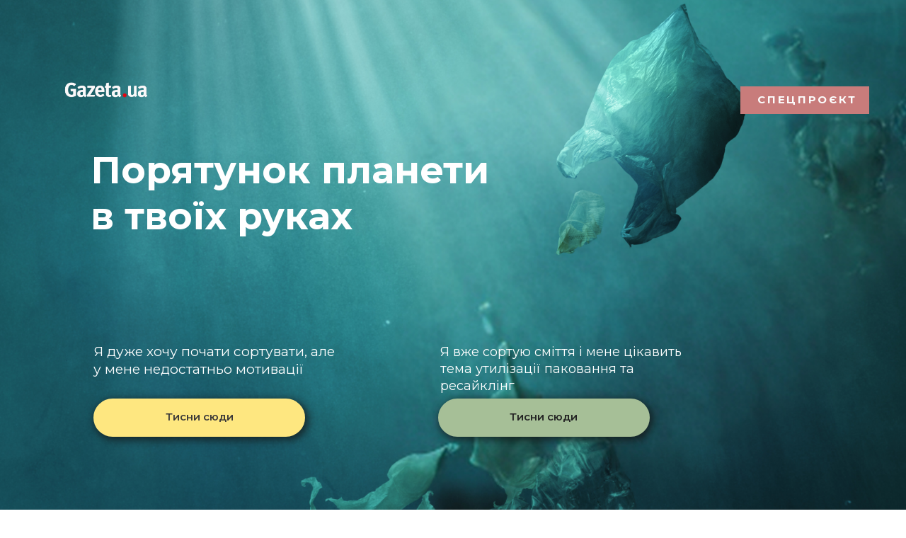

--- FILE ---
content_type: text/html; charset=UTF-8
request_url: https://projects.gazeta.ua/sortuy-krasu-1162184
body_size: 13620
content:
<!DOCTYPE html><html><head><meta charset="utf-8" /><meta http-equiv="Content-Type" content="text/html; charset=utf-8" /><meta name="viewport" content="width=device-width, initial-scale=1.0" /> <!--metatextblock--><title>Порятунок планети в твоїх руках – зроби свій вибір</title><meta name="description" content="Спільний спецпроєкт Gazeta.ua та L’Oréal Україна " /> <meta property="og:url" content="https://projects.gazeta.ua/sortuy-krasu-1162184" /><meta property="og:title" content="Порятунок планети в твоїх руках – зроби свій вибір" /><meta property="og:description" content="Спільний спецпроєкт Gazeta.ua та L’Oréal Україна " /><meta property="og:type" content="website" /><meta property="og:image" content="https://static.tildacdn.one/tild3566-6335-4031-b363-313731303464/photo.jpg" /><link rel="canonical" href="https://projects.gazeta.ua/sortuy-krasu-1162184"><!--/metatextblock--><meta name="format-detection" content="telephone=no" /><meta http-equiv="x-dns-prefetch-control" content="on"><link rel="dns-prefetch" href="https://ws.tildacdn.com"><link rel="dns-prefetch" href="https://static.tildacdn.one"><link rel="shortcut icon" href="https://static.tildacdn.one/tild6430-6562-4563-a162-346532623131/favicon_1.ico" type="image/x-icon" /><!-- Assets --><script src="https://neo.tildacdn.com/js/tilda-fallback-1.0.min.js" async charset="utf-8"></script><link rel="stylesheet" href="https://static.tildacdn.one/css/tilda-grid-3.0.min.css" type="text/css" media="all" onerror="this.loaderr='y';"/><link rel="stylesheet" href="/tilda-blocks-page40726770.min.css?t=1708980980" type="text/css" media="all" onerror="this.loaderr='y';" /><link rel="preconnect" href="https://fonts.gstatic.com"><link href="https://fonts.googleapis.com/css2?family=Montserrat:wght@300;400;500;600;700&subset=latin,cyrillic" rel="stylesheet"><link rel="stylesheet" href="https://static.tildacdn.one/css/tilda-animation-2.0.min.css" type="text/css" media="all" onerror="this.loaderr='y';" /><link rel="stylesheet" href="https://static.tildacdn.one/css/highlight.min.css" type="text/css" media="all" onerror="this.loaderr='y';" /><script nomodule src="https://static.tildacdn.one/js/tilda-polyfill-1.0.min.js" charset="utf-8"></script><script type="text/javascript">function t_onReady(func) {
if (document.readyState != 'loading') {
func();
} else {
document.addEventListener('DOMContentLoaded', func);
}
}
function t_onFuncLoad(funcName, okFunc, time) {
if (typeof window[funcName] === 'function') {
okFunc();
} else {
setTimeout(function() {
t_onFuncLoad(funcName, okFunc, time);
},(time || 100));
}
}function t396_initialScale(t){t=document.getElementById("rec"+t);if(t){t=t.querySelector(".t396__artboard");if(t){var e,r=document.documentElement.clientWidth,a=[];if(l=t.getAttribute("data-artboard-screens"))for(var l=l.split(","),i=0;i<l.length;i++)a[i]=parseInt(l[i],10);else a=[320,480,640,960,1200];for(i=0;i<a.length;i++){var o=a[i];o<=r&&(e=o)}var n="edit"===window.allrecords.getAttribute("data-tilda-mode"),d="center"===t396_getFieldValue(t,"valign",e,a),u="grid"===t396_getFieldValue(t,"upscale",e,a),c=t396_getFieldValue(t,"height_vh",e,a),g=t396_getFieldValue(t,"height",e,a),s=!!window.opr&&!!window.opr.addons||!!window.opera||-1!==navigator.userAgent.indexOf(" OPR/");if(!n&&d&&!u&&!c&&g&&!s){for(var _=parseFloat((r/e).toFixed(3)),f=[t,t.querySelector(".t396__carrier"),t.querySelector(".t396__filter")],i=0;i<f.length;i++)f[i].style.height=Math.floor(parseInt(g,10)*_)+"px";t396_scaleInitial__getElementsToScale(t).forEach(function(t){t.style.zoom=_})}}}}function t396_scaleInitial__getElementsToScale(t){t=Array.prototype.slice.call(t.querySelectorAll(".t396__elem"));if(!t.length)return[];var e=[];return(t=t.filter(function(t){t=t.closest('.t396__group[data-group-type-value="physical"]');return!t||(-1===e.indexOf(t)&&e.push(t),!1)})).concat(e)}function t396_getFieldValue(t,e,r,a){var l=a[a.length-1],i=r===l?t.getAttribute("data-artboard-"+e):t.getAttribute("data-artboard-"+e+"-res-"+r);if(!i)for(var o=0;o<a.length;o++){var n=a[o];if(!(n<=r)&&(i=n===l?t.getAttribute("data-artboard-"+e):t.getAttribute("data-artboard-"+e+"-res-"+n)))break}return i}</script><script src="https://static.tildacdn.one/js/jquery-1.10.2.min.js" charset="utf-8" onerror="this.loaderr='y';"></script> <script src="https://static.tildacdn.one/js/tilda-scripts-3.0.min.js" charset="utf-8" defer onerror="this.loaderr='y';"></script><script src="/tilda-blocks-page40726770.min.js?t=1708980980" charset="utf-8" async onerror="this.loaderr='y';"></script><script src="https://static.tildacdn.one/js/tilda-lazyload-1.0.min.js" charset="utf-8" async onerror="this.loaderr='y';"></script><script src="https://static.tildacdn.one/js/tilda-animation-2.0.min.js" charset="utf-8" async onerror="this.loaderr='y';"></script><script src="https://static.tildacdn.one/js/tilda-zero-1.1.min.js" charset="utf-8" async onerror="this.loaderr='y';"></script><script src="https://static.tildacdn.one/js/tilda-t635-typed-1.0.min.js" charset="utf-8" async onerror="this.loaderr='y';"></script><script src="https://static.tildacdn.one/js/highlight.min.js" charset="utf-8" onerror="this.loaderr='y';"></script><script src="https://static.tildacdn.one/js/tilda-animation-ext-1.0.min.js" charset="utf-8" async onerror="this.loaderr='y';"></script><script src="https://static.tildacdn.one/js/tilda-zero-scale-1.0.min.js" charset="utf-8" async onerror="this.loaderr='y';"></script><script src="https://static.tildacdn.one/js/tilda-events-1.0.min.js" charset="utf-8" async onerror="this.loaderr='y';"></script><script type="text/javascript">window.dataLayer = window.dataLayer || [];</script><script type="text/javascript">(function () {
if((/bot|google|yandex|baidu|bing|msn|duckduckbot|teoma|slurp|crawler|spider|robot|crawling|facebook/i.test(navigator.userAgent))===false && typeof(sessionStorage)!='undefined' && sessionStorage.getItem('visited')!=='y' && document.visibilityState){
var style=document.createElement('style');
style.type='text/css';
style.innerHTML='@media screen and (min-width: 980px) {.t-records {opacity: 0;}.t-records_animated {-webkit-transition: opacity ease-in-out .2s;-moz-transition: opacity ease-in-out .2s;-o-transition: opacity ease-in-out .2s;transition: opacity ease-in-out .2s;}.t-records.t-records_visible {opacity: 1;}}';
document.getElementsByTagName('head')[0].appendChild(style);
function t_setvisRecs(){
var alr=document.querySelectorAll('.t-records');
Array.prototype.forEach.call(alr, function(el) {
el.classList.add("t-records_animated");
});
setTimeout(function () {
Array.prototype.forEach.call(alr, function(el) {
el.classList.add("t-records_visible");
});
sessionStorage.setItem("visited", "y");
}, 400);
} 
document.addEventListener('DOMContentLoaded', t_setvisRecs);
}
})();</script></head><body class="t-body" style="margin:0;"><!--allrecords--><div id="allrecords" class="t-records" data-hook="blocks-collection-content-node" data-tilda-project-id="4642767" data-tilda-page-id="40726770" data-tilda-page-alias="sortuy-krasu-1162184" data-tilda-formskey="8aa8e72e874a2ad7339ee674a9d7a01d" data-tilda-imgoptimoff="yes" data-tilda-lazy="yes" data-tilda-ts="y"><div id="rec658788176" class="r t-rec" style=" " data-animationappear="off" data-record-type="396" ><!-- T396 --><style>#rec658788176 .t396__artboard {min-height: 550px;height: 100vh; background-color: #ffffff; }#rec658788176 .t396__filter {min-height: 550px;height: 100vh; }#rec658788176 .t396__carrier{min-height: 550px;height: 100vh;background-position: center center;background-attachment: scroll;background-size: cover;background-repeat: no-repeat;}@media screen and (max-width: 1199px) {#rec658788176 .t396__artboard,#rec658788176 .t396__filter,#rec658788176 .t396__carrier {}#rec658788176 .t396__filter {}#rec658788176 .t396__carrier {background-attachment: scroll;}}@media screen and (max-width: 959px) {#rec658788176 .t396__artboard,#rec658788176 .t396__filter,#rec658788176 .t396__carrier {min-height: 550px;}#rec658788176 .t396__filter {}#rec658788176 .t396__carrier {background-attachment: scroll;}}@media screen and (max-width: 639px) {#rec658788176 .t396__artboard,#rec658788176 .t396__filter,#rec658788176 .t396__carrier {min-height: 340px;}#rec658788176 .t396__filter {}#rec658788176 .t396__carrier {background-attachment: scroll;}}@media screen and (max-width: 479px) {#rec658788176 .t396__artboard,#rec658788176 .t396__filter,#rec658788176 .t396__carrier {min-height: 630px;}#rec658788176 .t396__filter {}#rec658788176 .t396__carrier {background-image: url('https://static.tildacdn.one/tild3535-6566-4633-a266-643463393961/Green_Simple_Ecosyst.png');background-attachment: scroll;}} #rec658788176 .tn-elem[data-elem-id="1698356167446"] { z-index: 2; top: calc(50vh - 275px + -131px);left: calc(50% - 600px + -100px);width: 1412px;}#rec658788176 .tn-elem[data-elem-id="1698356167446"] .tn-atom { background-position: center center;border-color: transparent ;border-style: solid ; }@media screen and (max-width: 1199px) {#rec658788176 .tn-elem[data-elem-id="1698356167446"] {top: -67px;left: calc(50% - 480px + -62px);width: 1144px;}}@media screen and (max-width: 959px) {#rec658788176 .tn-elem[data-elem-id="1698356167446"] {top: 0px;left: calc(50% - 320px + -156px);width: 978px;}}@media screen and (max-width: 639px) {#rec658788176 .tn-elem[data-elem-id="1698356167446"] {top: 0px;left: calc(50% - 240px + -220px);width: 978px;}}@media screen and (max-width: 479px) {#rec658788176 .tn-elem[data-elem-id="1698356167446"] {top: -45px;left: calc(50% - 160px + 445px);width: 821px;}} #rec658788176 .tn-elem[data-elem-id="1698356225364"] { z-index: 3; top: calc(50vh - 275px + -67px);left: calc(50% - 600px + 510px);width: 495px;height:344px;}#rec658788176 .tn-elem[data-elem-id="1698356225364"] .tn-atom {background-position: center center;background-size: cover;background-repeat: no-repeat;border-color: transparent ;border-style: solid ; }@media screen and (max-width: 1199px) {#rec658788176 .tn-elem[data-elem-id="1698356225364"] {top: -30px;left: calc(50% - 480px + 425px);}}@media screen and (max-width: 959px) {#rec658788176 .tn-elem[data-elem-id="1698356225364"] {top: 40px;left: calc(50% - 320px + 222px);width: 408px;height: 227px;}}@media screen and (max-width: 639px) {#rec658788176 .tn-elem[data-elem-id="1698356225364"] {top: 32px;left: calc(50% - 240px + 155px);width: 269px;height: 159px;}}@media screen and (max-width: 479px) {#rec658788176 .tn-elem[data-elem-id="1698356225364"] {top: 17px;left: calc(50% - 160px + 14px);width: 296px;height: 200px;}} #rec658788176 .tn-elem[data-elem-id="1698354401421"] { color: #ffffff; z-index: 4; top: calc(50vh - 275px + 133px);left: calc(50% - 600px + 120px);width: 560px;}#rec658788176 .tn-elem[data-elem-id="1698354401421"] .tn-atom { color: #ffffff; font-size: 49px; font-family: 'Montserrat',Arial,sans-serif; line-height: 1.25; font-weight: 400; background-position: center center;border-color: transparent ;border-style: solid ; }@media screen and (max-width: 1199px) {#rec658788176 .tn-elem[data-elem-id="1698354401421"] .tn-atom { font-size: 36px; }}@media screen and (max-width: 959px) {#rec658788176 .tn-elem[data-elem-id="1698354401421"] {top: 191px;left: calc(50% - 320px + 70px);width: 244px;}#rec658788176 .tn-elem[data-elem-id="1698354401421"] .tn-atom { font-size: 30px; }}@media screen and (max-width: 639px) {#rec658788176 .tn-elem[data-elem-id="1698354401421"] {top: 116px;left: calc(50% - 240px + 37px);}#rec658788176 .tn-elem[data-elem-id="1698354401421"] .tn-atom { font-size: 25px; }}@media screen and (max-width: 479px) {#rec658788176 .tn-elem[data-elem-id="1698354401421"] {top: 146px;left: calc(50% - 160px + 28px);width: 189px;}#rec658788176 .tn-elem[data-elem-id="1698354401421"] .tn-atom { font-size: 33px; }} #rec658788176 .tn-elem[data-elem-id="1698358636782"] { color: #ffffff; z-index: 5; top: calc(50vh - 275px + 391px);left: calc(50% - 600px + 124px);width: 320px;}#rec658788176 .tn-elem[data-elem-id="1698358636782"] .tn-atom { color: #ffffff; font-size: 18px; font-family: 'Montserrat',Arial,sans-serif; line-height: 1.35; font-weight: 400; background-position: center center;border-color: transparent ;border-style: solid ; }@media screen and (max-width: 1199px) {}@media screen and (max-width: 959px) {#rec658788176 .tn-elem[data-elem-id="1698358636782"] {top: 402px;left: calc(50% - 320px + 21px);width: 273px;}#rec658788176 .tn-elem[data-elem-id="1698358636782"] .tn-atom { font-size: 14px; }}@media screen and (max-width: 639px) {#rec658788176 .tn-elem[data-elem-id="1698358636782"] {top: 295px;left: calc(50% - 240px + 46px);}#rec658788176 .tn-elem[data-elem-id="1698358636782"] .tn-atom { font-size: 13px; }}@media screen and (max-width: 479px) {#rec658788176 .tn-elem[data-elem-id="1698358636782"] {top: 352px;left: calc(50% - 160px + 28px);}} #rec658788176 .tn-elem[data-elem-id="1698358706991"] { color: #ffffff; z-index: 6; top: calc(50vh - 275px + 392px);left: calc(50% - 600px + 583px);width: 358px;}#rec658788176 .tn-elem[data-elem-id="1698358706991"] .tn-atom { color: #ffffff; font-size: 17px; font-family: 'Montserrat',Arial,sans-serif; line-height: 1.35; font-weight: 400; background-position: center center;border-color: transparent ;border-style: solid ; }@media screen and (max-width: 1199px) {}@media screen and (max-width: 959px) {#rec658788176 .tn-elem[data-elem-id="1698358706991"] {top: 403px;left: calc(50% - 320px + 336px);width: 295px;}#rec658788176 .tn-elem[data-elem-id="1698358706991"] .tn-atom { font-size: 14px; }}@media screen and (max-width: 639px) {#rec658788176 .tn-elem[data-elem-id="1698358706991"] {top: 416px;left: calc(50% - 240px + 50px);}#rec658788176 .tn-elem[data-elem-id="1698358706991"] .tn-atom { font-size: 13px; }}@media screen and (max-width: 479px) {#rec658788176 .tn-elem[data-elem-id="1698358706991"] {top: 465px;left: calc(50% - 160px + 27px);width: 277px;}} #rec658788176 .tn-elem[data-elem-id="1698359270078"] { color: #3b3939; text-align: center; z-index: 7; top: calc(50vh - 275px + 465px);left: calc(50% - 600px + 124px);width: 281px;height:51px;}#rec658788176 .tn-elem[data-elem-id="1698359270078"] .tn-atom { color: #3b3939; font-size: 14px; font-family: 'Montserrat',Arial,sans-serif; line-height: 1.55; font-weight: 600; border-width: 2px; border-radius: 30px; background-color: #fee780; background-position: center center;border-color: #fee780 ;border-style: solid ; transition: background-color 0.2s ease-in-out, color 0.2s ease-in-out, border-color 0.2s ease-in-out; box-shadow: 3px 3px 10px 2px rgba(18,18,18,0.7);}@media screen and (max-width: 1199px) {}@media screen and (max-width: 959px) {#rec658788176 .tn-elem[data-elem-id="1698359270078"] {top: 458px;left: calc(50% - 320px + 21px);width: 238px;height: 42px;}}@media screen and (max-width: 639px) {#rec658788176 .tn-elem[data-elem-id="1698359270078"] {top: 343px;left: calc(50% - 240px + 44px);}}@media screen and (max-width: 479px) {#rec658788176 .tn-elem[data-elem-id="1698359270078"] {top: 398px;left: calc(50% - 160px + 26px);width: 246px;}#rec658788176 .tn-elem[data-elem-id="1698359270078"] .tn-atom { background-color: #fee780; border-color: #fee780; }} #rec658788176 .tn-elem[data-elem-id="1698359418632"] { color: #232323; text-align: center; z-index: 8; top: calc(50vh - 275px + 465px);left: calc(50% - 600px + 580px);width: 281px;height:51px;}#rec658788176 .tn-elem[data-elem-id="1698359418632"] .tn-atom { color: #232323; font-size: 14px; font-family: 'Montserrat',Arial,sans-serif; line-height: 1.55; font-weight: 600; border-width: 2px; border-radius: 30px; background-color: #a6bf97; background-position: center center;border-color: #a6bf97 ;border-style: solid ; transition: background-color 0.2s ease-in-out, color 0.2s ease-in-out, border-color 0.2s ease-in-out; box-shadow: 3px 3px 10px 2px rgba(18,18,18,0.7);}@media (hover), (min-width:0\0) {#rec658788176 .tn-elem[data-elem-id="1698359418632"] .tn-atom:hover {background-color: #86d258;background-image: none;}}@media screen and (max-width: 1199px) {}@media screen and (max-width: 959px) {#rec658788176 .tn-elem[data-elem-id="1698359418632"] {top: 456px;left: calc(50% - 320px + 332px);height: 42px;}}@media screen and (max-width: 639px) {#rec658788176 .tn-elem[data-elem-id="1698359418632"] {top: 463px;left: calc(50% - 240px + 44px);width: 247px;}}@media screen and (max-width: 479px) {#rec658788176 .tn-elem[data-elem-id="1698359418632"] {top: 511px;left: calc(50% - 160px + 26px);}#rec658788176 .tn-elem[data-elem-id="1698359418632"] .tn-atom { background-color: #a6bf97; border-color: #a6bf97; }} #rec658788176 .tn-elem[data-elem-id="1698875728024"] { z-index: 9; top: calc(50vh - 275px + 15px);left: calc(50% - 600px + 80px);width: 122px;height:105px;}#rec658788176 .tn-elem[data-elem-id="1698875728024"] .tn-atom {background-position: center center;background-size: cover;background-repeat: no-repeat;border-color: transparent ;border-style: solid ; }@media screen and (max-width: 1199px) {#rec658788176 .tn-elem[data-elem-id="1698875728024"] {top: -13px;left: calc(50% - 480px + 26px);}}@media screen and (max-width: 959px) {#rec658788176 .tn-elem[data-elem-id="1698875728024"] {top: 58px;left: calc(50% - 320px + 79px);width: 80px;height: 63px;}}@media screen and (max-width: 639px) {#rec658788176 .tn-elem[data-elem-id="1698875728024"] {top: 24px;left: calc(50% - 240px + 48px);width: 80px;height: 69px;}}@media screen and (max-width: 479px) {#rec658788176 .tn-elem[data-elem-id="1698875728024"] {top: 31px;left: calc(50% - 160px + 10px);width: 115px;height: 48px;}} #rec658788176 .tn-elem[data-elem-id="1698875728034"] { z-index: 10; top: calc(50vh - 275px + 52px);left: calc(50% - 600px + 980px);width: 171px;height:37px;}#rec658788176 .tn-elem[data-elem-id="1698875728034"] .tn-atom { background-color: #c87c7b; background-position: center center;border-color: transparent ;border-style: solid ; }@media screen and (max-width: 1199px) {#rec658788176 .tn-elem[data-elem-id="1698875728034"] {top: 26px;left: calc(50% - 480px + 845px);}}@media screen and (max-width: 959px) {#rec658788176 .tn-elem[data-elem-id="1698875728034"] {top: 59px;left: calc(50% - 320px + 538px);}#rec658788176 .tn-elem[data-elem-id="1698875728034"] .tn-atom { background-color: #c87c7b; }}@media screen and (max-width: 639px) {#rec658788176 .tn-elem[data-elem-id="1698875728034"] {top: 40px;left: calc(50% - 240px + 265px);height: 36px;}}@media screen and (max-width: 479px) {#rec658788176 .tn-elem[data-elem-id="1698875728034"] {top: 35px;left: calc(50% - 160px + 183px);width: 115px;height: 26px;}#rec658788176 .tn-elem[data-elem-id="1698875728034"] .tn-atom { background-color: #c87c7b; border-color: #ffffff; }} #rec658788176 .tn-elem[data-elem-id="1698875728043"] { color: #fcfcfc; z-index: 11; top: calc(50vh - 275px + 59px);left: calc(50% - 600px + 1003px);width: 536px;}#rec658788176 .tn-elem[data-elem-id="1698875728043"] .tn-atom { color: #fcfcfc; font-size: 14px; font-family: 'Montserrat',Arial,sans-serif; line-height: 1.6; font-weight: 700; letter-spacing: 2.5px; background-position: center center;border-color: transparent ;border-style: solid ; }@media screen and (max-width: 1199px) {#rec658788176 .tn-elem[data-elem-id="1698875728043"] {top: 33px;left: calc(50% - 480px + 870px);width: 370px;}#rec658788176 .tn-elem[data-elem-id="1698875728043"] { color: #ffffff; }#rec658788176 .tn-elem[data-elem-id="1698875728043"] .tn-atom { color: #ffffff; }}@media screen and (max-width: 959px) {#rec658788176 .tn-elem[data-elem-id="1698875728043"] {top: 67px;left: calc(50% - 320px + 562px);width: 600px;}#rec658788176 .tn-elem[data-elem-id="1698875728043"] { color: #ffffff; }#rec658788176 .tn-elem[data-elem-id="1698875728043"] .tn-atom { color: #ffffff; }}@media screen and (max-width: 639px) {#rec658788176 .tn-elem[data-elem-id="1698875728043"] {top: 47px;left: calc(50% - 240px + 297px);width: 440px;}#rec658788176 .tn-elem[data-elem-id="1698875728043"] { color: #ffffff; }#rec658788176 .tn-elem[data-elem-id="1698875728043"] .tn-atom { color: #ffffff; font-size: 12px; }}@media screen and (max-width: 479px) {#rec658788176 .tn-elem[data-elem-id="1698875728043"] {top: 40px;left: calc(50% - 160px + 185px);width: 115px;}#rec658788176 .tn-elem[data-elem-id="1698875728043"] { color: #ffffff; text-align: center;}#rec658788176 .tn-elem[data-elem-id="1698875728043"] .tn-atom { color: #ffffff; font-size: 10px; opacity: 1; -webkit-transform: rotate(0deg);-moz-transform: rotate(0deg);transform: rotate(0deg);}}</style><div class='t396'><div class="t396__artboard" data-artboard-recid="658788176" data-artboard-screens="320,480,640,960,1200" data-artboard-height="550" data-artboard-valign="center" data-artboard-height_vh="100" data-artboard-upscale="window" data-artboard-height-res-320="630" data-artboard-height-res-480="340" data-artboard-height-res-640="550" 
><div class="t396__carrier" data-artboard-recid="658788176"></div><div class="t396__filter" data-artboard-recid="658788176"></div><div class='t396__elem tn-elem tn-elem__6587881761698356167446' data-elem-id='1698356167446' data-elem-type='image' data-field-top-value="-131" data-field-left-value="-100" data-field-width-value="1412" data-field-axisy-value="top" data-field-axisx-value="left" data-field-container-value="grid" data-field-topunits-value="px" data-field-leftunits-value="px" data-field-heightunits-value="" data-field-widthunits-value="px" data-animate-prx="mouse" data-animate-prx-dx="5" data-animate-prx-dy="10" data-field-filewidth-value="1680" data-field-fileheight-value="945" data-field-top-res-320-value="-45" data-field-left-res-320-value="445" data-field-width-res-320-value="821" data-field-top-res-480-value="0" data-field-left-res-480-value="-220" data-field-width-res-480-value="978" data-field-top-res-640-value="0" data-field-left-res-640-value="-156" data-field-width-res-640-value="978" data-field-top-res-960-value="-67" data-field-left-res-960-value="-62" data-field-width-res-960-value="1144" 
><div class='tn-atom' ><img class='tn-atom__img t-img' data-original='https://static.tildacdn.one/tild6162-3739-4065-b661-323363653637/Green_Simple_Ecosyst.png' alt='' imgfield='tn_img_1698356167446' /></div></div><div class='t396__elem tn-elem tn-elem__6587881761698356225364 t-animate' data-elem-id='1698356225364' data-elem-type='shape' data-field-top-value="-67" data-field-left-value="510" data-field-height-value="344" data-field-width-value="495" data-field-axisy-value="top" data-field-axisx-value="left" data-field-container-value="grid" data-field-topunits-value="px" data-field-leftunits-value="px" data-field-heightunits-value="px" data-field-widthunits-value="px" data-animate-style="fadeinup" data-animate-duration="10" data-animate-distance="250" data-animate-mobile="y" data-field-top-res-320-value="17" data-field-left-res-320-value="14" data-field-height-res-320-value="200" data-field-width-res-320-value="296" data-field-top-res-480-value="32" data-field-left-res-480-value="155" data-field-height-res-480-value="159" data-field-width-res-480-value="269" data-field-top-res-640-value="40" data-field-left-res-640-value="222" data-field-height-res-640-value="227" data-field-width-res-640-value="408" data-field-top-res-960-value="-30" data-field-left-res-960-value="425" 
><div class='tn-atom t-bgimg' data-original="https://static.tildacdn.one/tild6437-3139-4465-b335-393530613630/Green_Simple_Ecosyst.png"
></div></div><div class='t396__elem tn-elem tn-elem__6587881761698354401421' data-elem-id='1698354401421' data-elem-type='text' data-field-top-value="133" data-field-left-value="120" data-field-width-value="560" data-field-axisy-value="top" data-field-axisx-value="left" data-field-container-value="grid" data-field-topunits-value="px" data-field-leftunits-value="px" data-field-heightunits-value="" data-field-widthunits-value="px" data-field-top-res-320-value="146" data-field-left-res-320-value="28" data-field-width-res-320-value="189" data-field-top-res-480-value="116" data-field-left-res-480-value="37" data-field-top-res-640-value="191" data-field-left-res-640-value="70" data-field-width-res-640-value="244" 
><div class='tn-atom'field='tn_text_1698354401421'><strong style="color: rgb(255, 255, 255); font-weight: 700;">|</strong></div> </div><div class='t396__elem tn-elem tn-elem__6587881761698358636782 t-animate' data-elem-id='1698358636782' data-elem-type='text' data-field-top-value="391" data-field-left-value="124" data-field-width-value="320" data-field-axisy-value="top" data-field-axisx-value="left" data-field-container-value="grid" data-field-topunits-value="px" data-field-leftunits-value="px" data-field-heightunits-value="" data-field-widthunits-value="px" data-animate-style="fadein" data-animate-duration="1.5" data-animate-delay="4" data-animate-distance="200" data-animate-trigger-offset="50" data-animate-mobile="y" data-field-top-res-320-value="352" data-field-left-res-320-value="28" data-animate-duration-res-320="1.4" data-animate-delay-res-320="5" data-field-top-res-480-value="295" data-field-left-res-480-value="46" data-field-top-res-640-value="402" data-field-left-res-640-value="21" data-field-width-res-640-value="273" 
><div class='tn-atom'field='tn_text_1698358636782'>Я дуже хочу почати сортувати, але у мене недостатньо мотивації</div> </div><div class='t396__elem tn-elem tn-elem__6587881761698358706991 t-animate' data-elem-id='1698358706991' data-elem-type='text' data-field-top-value="392" data-field-left-value="583" data-field-width-value="358" data-field-axisy-value="top" data-field-axisx-value="left" data-field-container-value="grid" data-field-topunits-value="px" data-field-leftunits-value="px" data-field-heightunits-value="" data-field-widthunits-value="px" data-animate-style="fadein" data-animate-duration="1.5" data-animate-delay="4" data-animate-distance="200" data-animate-trigger-offset="50" data-animate-mobile="y" data-field-top-res-320-value="465" data-field-left-res-320-value="27" data-field-width-res-320-value="277" data-animate-duration-res-320="1.4" data-animate-delay-res-320="5" data-field-top-res-480-value="416" data-field-left-res-480-value="50" data-field-top-res-640-value="403" data-field-left-res-640-value="336" data-field-width-res-640-value="295" 
><div class='tn-atom'field='tn_text_1698358706991'>Я вже сортую сміття і мене цікавить тема утилізації паковання та ресайклінг</div> </div><div class='t396__elem tn-elem tn-elem__6587881761698359270078 t-animate' data-elem-id='1698359270078' data-elem-type='button' data-field-top-value="465" data-field-left-value="124" data-field-height-value="51" data-field-width-value="281" data-field-axisy-value="top" data-field-axisx-value="left" data-field-container-value="grid" data-field-topunits-value="px" data-field-leftunits-value="px" data-field-heightunits-value="px" data-field-widthunits-value="px" data-animate-style="fadein" data-animate-duration="1.5" data-animate-delay="4" data-animate-distance="200" data-animate-trigger-offset="50" data-animate-mobile="y" data-field-top-res-320-value="398" data-field-left-res-320-value="26" data-field-width-res-320-value="246" data-animate-duration-res-320="1.4" data-animate-delay-res-320="5" data-field-top-res-480-value="343" data-field-left-res-480-value="44" data-field-top-res-640-value="458" data-field-left-res-640-value="21" data-field-height-res-640-value="42" data-field-width-res-640-value="238" 
><a class='tn-atom js-click-zero-stat' href="https://projects.gazeta.ua/zminyty-svit" data-tilda-event-name="/tilda/click/rec658788176/button1698359270078">Тисни сюди</a></div><div class='t396__elem tn-elem tn-elem__6587881761698359418632 t-animate' data-elem-id='1698359418632' data-elem-type='button' data-field-top-value="465" data-field-left-value="580" data-field-height-value="51" data-field-width-value="281" data-field-axisy-value="top" data-field-axisx-value="left" data-field-container-value="grid" data-field-topunits-value="px" data-field-leftunits-value="px" data-field-heightunits-value="px" data-field-widthunits-value="px" data-animate-style="fadein" data-animate-duration="1.5" data-animate-delay="4" data-animate-distance="200" data-animate-trigger-offset="50" data-animate-mobile="y" data-field-top-res-320-value="511" data-field-left-res-320-value="26" data-animate-duration-res-320="1.4" data-animate-delay-res-320="5" data-field-top-res-480-value="463" data-field-left-res-480-value="44" data-field-width-res-480-value="247" data-field-top-res-640-value="456" data-field-left-res-640-value="332" data-field-height-res-640-value="42" 
><a class='tn-atom js-click-zero-stat' href="https://projects.gazeta.ua/ya-sortuyu" data-tilda-event-name="/tilda/click/rec658788176/button1698359418632">Тисни сюди</a></div><div class='t396__elem tn-elem tn-elem__6587881761698875728024 t-animate' data-elem-id='1698875728024' data-elem-type='shape' data-field-top-value="15" data-field-left-value="80" data-field-height-value="105" data-field-width-value="122" data-field-axisy-value="top" data-field-axisx-value="left" data-field-container-value="grid" data-field-topunits-value="px" data-field-leftunits-value="px" data-field-heightunits-value="px" data-field-widthunits-value="px" data-animate-style="fadein" data-animate-duration="1" data-animate-delay="1.5" data-field-top-res-320-value="31" data-field-left-res-320-value="10" data-field-height-res-320-value="48" data-field-width-res-320-value="115" data-field-top-res-480-value="24" data-field-left-res-480-value="48" data-field-height-res-480-value="69" data-field-width-res-480-value="80" data-field-top-res-640-value="58" data-field-left-res-640-value="79" data-field-height-res-640-value="63" data-field-width-res-640-value="80" data-field-top-res-960-value="-13" data-field-left-res-960-value="26" 
><a class='tn-atom t-bgimg' href="https://gazeta.ua/?fbclid=IwAR1w-jYzo1OWc6sIW2rHn8uEvKbDjP_rQEHRPFc3NykAOMhOsBX-ApL0Hl0" target="_blank" data-original="https://static.tildacdn.one/tild3865-3035-4630-a364-653462633336/_.png"
></a></div><div class='t396__elem tn-elem tn-elem__6587881761698875728034 t-animate' data-elem-id='1698875728034' data-elem-type='shape' data-field-top-value="52" data-field-left-value="980" data-field-height-value="37" data-field-width-value="171" data-field-axisy-value="top" data-field-axisx-value="left" data-field-container-value="grid" data-field-topunits-value="px" data-field-leftunits-value="px" data-field-heightunits-value="px" data-field-widthunits-value="px" data-animate-style="fadein" data-animate-duration="1" data-animate-delay="1.5" data-field-top-res-320-value="35" data-field-left-res-320-value="183" data-field-height-res-320-value="26" data-field-width-res-320-value="115" data-field-top-res-480-value="40" data-field-left-res-480-value="265" data-field-height-res-480-value="36" data-field-top-res-640-value="59" data-field-left-res-640-value="538" data-field-top-res-960-value="26" data-field-left-res-960-value="845" 
><div class='tn-atom' ></div></div><div class='t396__elem tn-elem tn-elem__6587881761698875728043 t-animate' data-elem-id='1698875728043' data-elem-type='text' data-field-top-value="59" data-field-left-value="1003" data-field-width-value="536" data-field-axisy-value="top" data-field-axisx-value="left" data-field-container-value="grid" data-field-topunits-value="px" data-field-leftunits-value="px" data-field-heightunits-value="" data-field-widthunits-value="px" data-animate-style="fadein" data-animate-duration="1" data-animate-delay="1.5" data-field-top-res-320-value="40" data-field-left-res-320-value="185" data-field-width-res-320-value="115" data-field-top-res-480-value="47" data-field-left-res-480-value="297" data-field-width-res-480-value="440" data-field-top-res-640-value="67" data-field-left-res-640-value="562" data-field-width-res-640-value="600" data-field-top-res-960-value="33" data-field-left-res-960-value="870" data-field-width-res-960-value="370" 
><div class='tn-atom'field='tn_text_1698875728043'>СПЕЦПРОЄКТ</div> </div></div> </div> <script>t_onFuncLoad('t396_initialScale', function () {
t396_initialScale('658788176');
});
t_onReady(function () {
t_onFuncLoad('t396_init', function () {
t396_init('658788176');
});
});</script><!-- /T396 --></div><div id="rec658789005" class="r t-rec" style=" " data-animationappear="off" data-record-type="635" ><!-- t635 --><div class="t635__textholder" data-recid="658788176" data-text1="Порятунок планети в твоїх руках" data-text2="Зроби свій вибір!" data-speed="35" data-backspacing-delay="800" data-loop="false"></div><script>t_onReady(function() {
t_onFuncLoad('t635_init', function() {
t635_init('658789005', '#ffffff', '#ffffff');
});
});</script></div><div id="rec661488417" class="r t-rec" style=" " data-animationappear="off" data-record-type="396" ><!-- T396 --><style>#rec661488417 .t396__artboard {height: 490px;}#rec661488417 .t396__filter {height: 490px; }#rec661488417 .t396__carrier{height: 490px;background-position: center center;background-attachment: scroll;background-size: cover;background-repeat: no-repeat;}@media screen and (max-width: 1199px) {#rec661488417 .t396__artboard,#rec661488417 .t396__filter,#rec661488417 .t396__carrier {height: 480px;}#rec661488417 .t396__artboard {background-color:#ffffff;}#rec661488417 .t396__filter {}#rec661488417 .t396__carrier {background-attachment: scroll;}}@media screen and (max-width: 959px) {#rec661488417 .t396__artboard,#rec661488417 .t396__filter,#rec661488417 .t396__carrier {height: 390px;}#rec661488417 .t396__filter {}#rec661488417 .t396__carrier {background-attachment: scroll;}}@media screen and (max-width: 639px) {#rec661488417 .t396__artboard,#rec661488417 .t396__filter,#rec661488417 .t396__carrier {height: 400px;}#rec661488417 .t396__filter {}#rec661488417 .t396__carrier {background-attachment: scroll;}}@media screen and (max-width: 479px) {#rec661488417 .t396__artboard,#rec661488417 .t396__filter,#rec661488417 .t396__carrier {height: 496px;}#rec661488417 .t396__filter {}#rec661488417 .t396__carrier {background-attachment: scroll;}} #rec661488417 .tn-elem[data-elem-id="1698263030811"] { z-index: 2; top: 548px;left: calc(50% - 600px + 20px);width: 1153px;height:372px;}#rec661488417 .tn-elem[data-elem-id="1698263030811"] .tn-atom { background-color: #abbf9b; background-position: center center;border-color: transparent ;border-style: solid ; }@media screen and (max-width: 1199px) {#rec661488417 .tn-elem[data-elem-id="1698263030811"] {top: 523px;left: calc(50% - 480px + 68px);width: 820px;height: 345px;}}@media screen and (max-width: 959px) {#rec661488417 .tn-elem[data-elem-id="1698263030811"] {top: 306px;left: calc(50% - 320px + 822px);height: 416px;}}@media screen and (max-width: 639px) {#rec661488417 .tn-elem[data-elem-id="1698263030811"] {top: 328px;left: calc(50% - 240px + 752px);height: 434px;}}@media screen and (max-width: 479px) {#rec661488417 .tn-elem[data-elem-id="1698263030811"] {top: 374px;left: calc(50% - 160px + 541px);height: 629px;}} #rec661488417 .tn-elem[data-elem-id="1697712467318"] { z-index: 3; top: -432px;left: calc(50% - 600px + -1265px);width: 839px;height:1182px;}#rec661488417 .tn-elem[data-elem-id="1697712467318"] .tn-atom {border-radius: 30px; background-color: #ffffff; background-position: center center;border-color: transparent ;border-style: solid ; }@media screen and (max-width: 1199px) {#rec661488417 .tn-elem[data-elem-id="1697712467318"] {top: -175px;left: calc(50% - 480px + 1278px);width: 1155px;height: 1049px;}}@media screen and (max-width: 959px) {#rec661488417 .tn-elem[data-elem-id="1697712467318"] {top: -54px;left: calc(50% - 320px + 1044px);width: 845px;height: 1045px;}}@media screen and (max-width: 639px) {#rec661488417 .tn-elem[data-elem-id="1697712467318"] {top: -109px;left: calc(50% - 240px + 738px);width: 848px;height: 1049px;}}@media screen and (max-width: 479px) {#rec661488417 .tn-elem[data-elem-id="1697712467318"] {top: -129px;left: calc(50% - 160px + 1036px);width: 848px;height: 1662px;}} #rec661488417 .tn-elem[data-elem-id="1697884860128"] { z-index: 4; top: 415px;left: calc(50% - 600px + 1365px);width: 763px;height:217px;}#rec661488417 .tn-elem[data-elem-id="1697884860128"] .tn-atom { border-width: 2px; border-radius: 30px; background-position: center center;border-color: #abbf9b ;border-style: solid ; }@media screen and (max-width: 1199px) {#rec661488417 .tn-elem[data-elem-id="1697884860128"] {top: 481px;left: calc(50% - 480px + 1300px);width: 823px;height: 177px;}}@media screen and (max-width: 959px) {#rec661488417 .tn-elem[data-elem-id="1697884860128"] {top: 243px;left: calc(50% - 320px + -1262px);}}@media screen and (max-width: 639px) {#rec661488417 .tn-elem[data-elem-id="1697884860128"] {top: 187px;}}@media screen and (max-width: 479px) {#rec661488417 .tn-elem[data-elem-id="1697884860128"] {top: 309px;left: calc(50% - 160px + -1035px);width: 300px;height: 328px;}} #rec661488417 .tn-elem[data-elem-id="1697712048900"] { color: #000000; z-index: 5; top: 123px;left: calc(50% - 600px + 234px);width: 757px;}#rec661488417 .tn-elem[data-elem-id="1697712048900"] .tn-atom { color: #000000; font-size: 20px; font-family: 'Montserrat',Arial,sans-serif; line-height: 1.45; font-weight: 500; background-position: center center;border-color: transparent ;border-style: solid ; }@media screen and (max-width: 1199px) {#rec661488417 .tn-elem[data-elem-id="1697712048900"] {top: 140px;left: calc(50% - 480px + 176px);width: 683px;}#rec661488417 .tn-elem[data-elem-id="1697712048900"] .tn-atom { font-size: 18px; }}@media screen and (max-width: 959px) {#rec661488417 .tn-elem[data-elem-id="1697712048900"] {top: 57px;left: calc(50% - 320px + 103px);width: 456px;}#rec661488417 .tn-elem[data-elem-id="1697712048900"] .tn-atom { font-size: 17px; line-height: 1.5; }}@media screen and (max-width: 639px) {#rec661488417 .tn-elem[data-elem-id="1697712048900"] {top: 70px;left: calc(50% - 240px + 63px);width: 377px;}#rec661488417 .tn-elem[data-elem-id="1697712048900"] .tn-atom { font-size: 15px; }}@media screen and (max-width: 479px) {#rec661488417 .tn-elem[data-elem-id="1697712048900"] {top: 42px;left: calc(50% - 160px + 44px);width: 254px;}} #rec661488417 .tn-elem[data-elem-id="1697712194223"] { color: #000000; z-index: 6; top: 610px;left: calc(50% - 600px + 80px);width: 1035px;}#rec661488417 .tn-elem[data-elem-id="1697712194223"] .tn-atom { color: #000000; font-size: 16px; font-family: 'Montserrat',Arial,sans-serif; line-height: 1.45; font-weight: 500; background-position: center center;border-color: transparent ;border-style: solid ; }@media screen and (max-width: 1199px) {#rec661488417 .tn-elem[data-elem-id="1697712194223"] {top: 564px;left: calc(50% - 480px + 117px);width: 740px;}#rec661488417 .tn-elem[data-elem-id="1697712194223"] .tn-atom { font-size: 16px; }}@media screen and (max-width: 959px) {#rec661488417 .tn-elem[data-elem-id="1697712194223"] {top: 347px;left: calc(50% - 320px + 938px);width: 568px;}#rec661488417 .tn-elem[data-elem-id="1697712194223"] .tn-atom { font-size: 16px; line-height: 1.5; }}@media screen and (max-width: 639px) {#rec661488417 .tn-elem[data-elem-id="1697712194223"] {top: 360px;left: calc(50% - 240px + 885px);width: 412px;}#rec661488417 .tn-elem[data-elem-id="1697712194223"] .tn-atom { font-size: 13px; }}@media screen and (max-width: 479px) {#rec661488417 .tn-elem[data-elem-id="1697712194223"] {top: 416px;left: calc(50% - 160px + 708px);width: 253px;}} #rec661488417 .tn-elem[data-elem-id="1698531419281"] { color: #000000; z-index: 7; top: 235px;left: calc(50% - 600px + 234px);width: 757px;}#rec661488417 .tn-elem[data-elem-id="1698531419281"] .tn-atom { color: #000000; font-size: 17px; font-family: 'Montserrat',Arial,sans-serif; line-height: 1.45; font-weight: 400; background-position: center center;border-color: transparent ;border-style: solid ; }@media screen and (max-width: 1199px) {#rec661488417 .tn-elem[data-elem-id="1698531419281"] {top: 235px;left: calc(50% - 480px + 177px);width: 673px;}#rec661488417 .tn-elem[data-elem-id="1698531419281"] .tn-atom { font-size: 16px; }}@media screen and (max-width: 959px) {#rec661488417 .tn-elem[data-elem-id="1698531419281"] {top: 153px;left: calc(50% - 320px + 108px);width: 447px;}#rec661488417 .tn-elem[data-elem-id="1698531419281"] .tn-atom { font-size: 14px; line-height: 1.5; }}@media screen and (max-width: 639px) {#rec661488417 .tn-elem[data-elem-id="1698531419281"] {top: 172px;left: calc(50% - 240px + 55px);width: 385px;}#rec661488417 .tn-elem[data-elem-id="1698531419281"] .tn-atom { font-size: 13px; -webkit-transform: rotate(0deg);-moz-transform: rotate(0deg);transform: rotate(0deg);}}@media screen and (max-width: 479px) {#rec661488417 .tn-elem[data-elem-id="1698531419281"] {top: 200px;left: calc(50% - 160px + 22px);width: 275px;}} #rec661488417 .tn-elem[data-elem-id="1698531897473"] { color: #000000; z-index: 8; top: 742px;left: calc(50% - 600px + 380px);width: 756px;}#rec661488417 .tn-elem[data-elem-id="1698531897473"] .tn-atom { color: #000000; font-size: 16px; font-family: 'Montserrat',Arial,sans-serif; line-height: 1.45; font-weight: 500; background-position: center center;border-color: transparent ;border-style: solid ; }@media screen and (max-width: 1199px) {#rec661488417 .tn-elem[data-elem-id="1698531897473"] {top: 697px;left: calc(50% - 480px + 330px);width: 504px;}#rec661488417 .tn-elem[data-elem-id="1698531897473"] .tn-atom { font-size: 16px; }}@media screen and (max-width: 959px) {#rec661488417 .tn-elem[data-elem-id="1698531897473"] {top: 495px;left: calc(50% - 320px + 1123px);width: 385px;}#rec661488417 .tn-elem[data-elem-id="1698531897473"] .tn-atom { font-size: 16px; line-height: 1.5; }}@media screen and (max-width: 639px) {#rec661488417 .tn-elem[data-elem-id="1698531897473"] {top: 618px;left: calc(50% - 240px + 884px);width: 409px;}#rec661488417 .tn-elem[data-elem-id="1698531897473"] .tn-atom { font-size: 13px; }}@media screen and (max-width: 479px) {#rec661488417 .tn-elem[data-elem-id="1698531897473"] {top: 785px;left: calc(50% - 160px + 708px);width: 261px;}} #rec661488417 .tn-elem[data-elem-id="1698532958089"] { z-index: 9; top: 741px;left: calc(50% - 600px + 249px);width: 85px;}#rec661488417 .tn-elem[data-elem-id="1698532958089"] .tn-atom { background-position: center center;border-color: transparent ;border-style: solid ; }@media screen and (max-width: 1199px) {#rec661488417 .tn-elem[data-elem-id="1698532958089"] {top: 691px;left: calc(50% - 480px + 170px);width: 77px;}}@media screen and (max-width: 959px) {#rec661488417 .tn-elem[data-elem-id="1698532958089"] {top: 494px;left: calc(50% - 320px + 964px);width: 85px;}}@media screen and (max-width: 639px) {#rec661488417 .tn-elem[data-elem-id="1698532958089"] {top: 494px;left: calc(50% - 240px + 1095px);}}@media screen and (max-width: 479px) {#rec661488417 .tn-elem[data-elem-id="1698532958089"] {top: 623px;left: calc(50% - 160px + 790px);width: 78px;}} #rec661488417 .tn-elem[data-elem-id="1698532958098"] { z-index: 10; top: 772px;left: calc(50% - 600px + 91px);width: 115px;}#rec661488417 .tn-elem[data-elem-id="1698532958098"] .tn-atom { background-position: center center;border-color: transparent ;border-style: solid ; }@media screen and (max-width: 1199px) {#rec661488417 .tn-elem[data-elem-id="1698532958098"] {top: 799px;left: calc(50% - 480px + 158px);}#rec661488417 .tn-elem[data-elem-id="1698532958098"] .tn-atom {-webkit-transform: rotate(0deg);-moz-transform: rotate(0deg);transform: rotate(0deg);}}@media screen and (max-width: 959px) {#rec661488417 .tn-elem[data-elem-id="1698532958098"] {top: 626px;left: calc(50% - 320px + 949px);}}@media screen and (max-width: 639px) {#rec661488417 .tn-elem[data-elem-id="1698532958098"] {top: 542px;left: calc(50% - 240px + 935px);}}@media screen and (max-width: 479px) {#rec661488417 .tn-elem[data-elem-id="1698532958098"] {top: 739px;left: calc(50% - 160px + 776px);}}</style><div class='t396'><div class="t396__artboard" data-artboard-recid="661488417" data-artboard-screens="320,480,640,960,1200" data-artboard-height="490" data-artboard-valign="center" data-artboard-upscale="window" data-artboard-height-res-320="496" data-artboard-height-res-480="400" data-artboard-height-res-640="390" data-artboard-height-res-960="480" 
><div class="t396__carrier" data-artboard-recid="661488417"></div><div class="t396__filter" data-artboard-recid="661488417"></div><div class='t396__elem tn-elem tn-elem__6614884171698263030811' data-elem-id='1698263030811' data-elem-type='shape' data-field-top-value="548" data-field-left-value="20" data-field-height-value="372" data-field-width-value="1153" data-field-axisy-value="top" data-field-axisx-value="left" data-field-container-value="grid" data-field-topunits-value="px" data-field-leftunits-value="px" data-field-heightunits-value="px" data-field-widthunits-value="px" data-field-top-res-320-value="374" data-field-left-res-320-value="541" data-field-height-res-320-value="629" data-field-top-res-480-value="328" data-field-left-res-480-value="752" data-field-height-res-480-value="434" data-field-top-res-640-value="306" data-field-left-res-640-value="822" data-field-height-res-640-value="416" data-field-top-res-960-value="523" data-field-left-res-960-value="68" data-field-height-res-960-value="345" data-field-width-res-960-value="820" 
><div class='tn-atom' ></div></div><div class='t396__elem tn-elem tn-elem__6614884171697712467318' data-elem-id='1697712467318' data-elem-type='shape' data-field-top-value="-432" data-field-left-value="-1265" data-field-height-value="1182" data-field-width-value="839" data-field-axisy-value="top" data-field-axisx-value="left" data-field-container-value="grid" data-field-topunits-value="px" data-field-leftunits-value="px" data-field-heightunits-value="px" data-field-widthunits-value="px" data-field-top-res-320-value="-129" data-field-left-res-320-value="1036" data-field-height-res-320-value="1662" data-field-width-res-320-value="848" data-field-top-res-480-value="-109" data-field-left-res-480-value="738" data-field-height-res-480-value="1049" data-field-width-res-480-value="848" data-field-top-res-640-value="-54" data-field-left-res-640-value="1044" data-field-height-res-640-value="1045" data-field-width-res-640-value="845" data-field-top-res-960-value="-175" data-field-left-res-960-value="1278" data-field-height-res-960-value="1049" data-field-width-res-960-value="1155" 
><div class='tn-atom' ></div></div><div class='t396__elem tn-elem tn-elem__6614884171697884860128' data-elem-id='1697884860128' data-elem-type='shape' data-field-top-value="415" data-field-left-value="1365" data-field-height-value="217" data-field-width-value="763" data-field-axisy-value="top" data-field-axisx-value="left" data-field-container-value="grid" data-field-topunits-value="px" data-field-leftunits-value="px" data-field-heightunits-value="px" data-field-widthunits-value="px" data-field-top-res-320-value="309" data-field-left-res-320-value="-1035" data-field-height-res-320-value="328" data-field-width-res-320-value="300" data-field-top-res-480-value="187" data-field-top-res-640-value="243" data-field-left-res-640-value="-1262" data-field-top-res-960-value="481" data-field-left-res-960-value="1300" data-field-height-res-960-value="177" data-field-width-res-960-value="823" 
><div class='tn-atom' ></div></div><div class='t396__elem tn-elem tn-elem__6614884171697712048900 t-animate' data-elem-id='1697712048900' data-elem-type='text' data-field-top-value="123" data-field-left-value="234" data-field-width-value="757" data-field-axisy-value="top" data-field-axisx-value="left" data-field-container-value="grid" data-field-topunits-value="px" data-field-leftunits-value="px" data-field-heightunits-value="" data-field-widthunits-value="px" data-animate-style="fadein" data-animate-duration="1" data-animate-mobile="y" data-field-top-res-320-value="42" data-field-left-res-320-value="44" data-field-width-res-320-value="254" data-field-top-res-480-value="70" data-field-left-res-480-value="63" data-field-width-res-480-value="377" data-field-top-res-640-value="57" data-field-left-res-640-value="103" data-field-width-res-640-value="456" data-field-top-res-960-value="140" data-field-left-res-960-value="176" data-field-width-res-960-value="683" 
><div class='tn-atom'field='tn_text_1697712048900'>Проблеми екології стають дедалі гострішими в Україні та світі. Тому дуже важливо правильно сортувати та утилізувати використане паковання.</div> </div><div class='t396__elem tn-elem tn-elem__6614884171697712194223 t-animate' data-elem-id='1697712194223' data-elem-type='text' data-field-top-value="610" data-field-left-value="80" data-field-width-value="1035" data-field-axisy-value="top" data-field-axisx-value="left" data-field-container-value="grid" data-field-topunits-value="px" data-field-leftunits-value="px" data-field-heightunits-value="" data-field-widthunits-value="px" data-animate-style="fadeinleft" data-animate-duration="1" data-animate-distance="100" data-animate-mobile="y" data-field-top-res-320-value="416" data-field-left-res-320-value="708" data-field-width-res-320-value="253" data-field-top-res-480-value="360" data-field-left-res-480-value="885" data-field-width-res-480-value="412" data-animate-distance-res-480="100" data-field-top-res-640-value="347" data-field-left-res-640-value="938" data-field-width-res-640-value="568" data-field-top-res-960-value="564" data-field-left-res-960-value="117" data-field-width-res-960-value="740" 
><div class='tn-atom'field='tn_text_1697712194223'>У спільному спецпроєкті Gazeta.ua та L’Oréal Україна розкажемо про екологічні та кліматичні проблеми, з якими зараз стикається світ. Про неймовірні місця планети, які можуть зникнути назавжди. Також говоритимемо, як окремі країни і громадяни долучаються до порятунку планети.</div> </div><div class='t396__elem tn-elem tn-elem__6614884171698531419281 t-animate' data-elem-id='1698531419281' data-elem-type='text' data-field-top-value="235" data-field-left-value="234" data-field-width-value="757" data-field-axisy-value="top" data-field-axisx-value="left" data-field-container-value="grid" data-field-topunits-value="px" data-field-leftunits-value="px" data-field-heightunits-value="" data-field-widthunits-value="px" data-animate-style="fadein" data-animate-duration="1" data-animate-mobile="y" data-field-top-res-320-value="200" data-field-left-res-320-value="22" data-field-width-res-320-value="275" data-field-top-res-480-value="172" data-field-left-res-480-value="55" data-field-width-res-480-value="385" data-field-top-res-640-value="153" data-field-left-res-640-value="108" data-field-width-res-640-value="447" data-field-top-res-960-value="235" data-field-left-res-960-value="177" data-field-width-res-960-value="673" 
><div class='tn-atom'field='tn_text_1698531419281'><ul><li>По-перше, це принципи роботи економіки замкненого циклу. Адже правильно сортуючи використані паковання косметичних продуктів, ми сприяємо подальшому переробленню цих матеріалів.</li></ul><br><ul><li>По-друге, правильне поводження з відходами має велике значення для нашої планети, добробуту людства та майбутніх поколінь.</li></ul></div> </div><div class='t396__elem tn-elem tn-elem__6614884171698531897473 t-animate' data-elem-id='1698531897473' data-elem-type='text' data-field-top-value="742" data-field-left-value="380" data-field-width-value="756" data-field-axisy-value="top" data-field-axisx-value="left" data-field-container-value="grid" data-field-topunits-value="px" data-field-leftunits-value="px" data-field-heightunits-value="" data-field-widthunits-value="px" data-animate-style="fadeinleft" data-animate-duration="1" data-animate-distance="100" data-animate-mobile="y" data-field-top-res-320-value="785" data-field-left-res-320-value="708" data-field-width-res-320-value="261" data-field-top-res-480-value="618" data-field-left-res-480-value="884" data-field-width-res-480-value="409" data-animate-distance-res-480="100" data-field-top-res-640-value="495" data-field-left-res-640-value="1123" data-field-width-res-640-value="385" data-field-top-res-960-value="697" data-field-left-res-960-value="330" data-field-width-res-960-value="504" 
><div class='tn-atom'field='tn_text_1698531897473'>L’Oréal Україна запустила екосвідому ініціативу “Сортуй красу”, щоб сформувати в українців базові корисні звички із сортування паковань після використання косметичних засобів. У спецпроєкті продемонструємо, як правильно утилізувати паковання улюблених б'ютізасобів.</div> </div><div class='t396__elem tn-elem tn-elem__6614884171698532958089' data-elem-id='1698532958089' data-elem-type='image' data-field-top-value="741" data-field-left-value="249" data-field-width-value="85" data-field-axisy-value="top" data-field-axisx-value="left" data-field-container-value="grid" data-field-topunits-value="px" data-field-leftunits-value="px" data-field-heightunits-value="" data-field-widthunits-value="px" data-field-filewidth-value="303" data-field-fileheight-value="381" data-field-top-res-320-value="623" data-field-left-res-320-value="790" data-field-width-res-320-value="78" data-field-top-res-480-value="494" data-field-left-res-480-value="1095" data-field-top-res-640-value="494" data-field-left-res-640-value="964" data-field-width-res-640-value="85" data-field-top-res-960-value="691" data-field-left-res-960-value="170" data-field-width-res-960-value="77" 
><a class='tn-atom' href="https://www.sortuikrasu.com/" ><img class='tn-atom__img t-img' data-original='https://static.tildacdn.one/tild6264-3737-4839-b064-313161383931/LOGO_2.svg' alt='' imgfield='tn_img_1698532958089' /></a></div><div class='t396__elem tn-elem tn-elem__6614884171698532958098' data-elem-id='1698532958098' data-elem-type='image' data-field-top-value="772" data-field-left-value="91" data-field-width-value="115" data-field-axisy-value="top" data-field-axisx-value="left" data-field-container-value="grid" data-field-topunits-value="px" data-field-leftunits-value="px" data-field-heightunits-value="" data-field-widthunits-value="px" data-field-filewidth-value="1465" data-field-fileheight-value="265" data-field-top-res-320-value="739" data-field-left-res-320-value="776" data-field-top-res-480-value="542" data-field-left-res-480-value="935" data-field-top-res-640-value="626" data-field-left-res-640-value="949" data-field-top-res-960-value="799" data-field-left-res-960-value="158" 
><div class='tn-atom' ><img class='tn-atom__img t-img' data-original='https://static.tildacdn.one/tild6132-3033-4663-b434-663561363464/LOREAL_0306452_Logot.png' alt='' imgfield='tn_img_1698532958098' /></div></div></div> </div> <script>t_onFuncLoad('t396_initialScale', function () {
t396_initialScale('661488417');
});
t_onReady(function () {
t_onFuncLoad('t396_init', function () {
t396_init('661488417');
});
});</script><!-- /T396 --></div><div id="rec661488452" class="r t-rec" style=" " data-record-type="215" ><a name="zminyty-svit" style="font-size:0;"></a></div><div id="rec661488509" class="r t-rec" style=" " data-record-type="396" ><!-- T396 --><style>#rec661488509 .t396__artboard {height: 612px; background-color: #ffffff; }#rec661488509 .t396__filter {height: 612px; }#rec661488509 .t396__carrier{height: 612px;background-position: center center;background-attachment: scroll;background-size: cover;background-repeat: no-repeat;}@media screen and (max-width: 1199px) {#rec661488509 .t396__artboard,#rec661488509 .t396__filter,#rec661488509 .t396__carrier {height: 533px;}#rec661488509 .t396__filter {}#rec661488509 .t396__carrier {background-attachment: scroll;}}@media screen and (max-width: 959px) {#rec661488509 .t396__artboard,#rec661488509 .t396__filter,#rec661488509 .t396__carrier {height: 604px;}#rec661488509 .t396__filter {}#rec661488509 .t396__carrier {background-attachment: scroll;}}@media screen and (max-width: 639px) {#rec661488509 .t396__artboard,#rec661488509 .t396__filter,#rec661488509 .t396__carrier {height: 595px;}#rec661488509 .t396__filter {}#rec661488509 .t396__carrier {background-attachment: scroll;}}@media screen and (max-width: 479px) {#rec661488509 .t396__artboard,#rec661488509 .t396__filter,#rec661488509 .t396__carrier {height: 531px;}#rec661488509 .t396__filter {}#rec661488509 .t396__carrier {background-attachment: scroll;}} #rec661488509 .tn-elem[data-elem-id="1470209944682"] { color: #000000; text-align: center; z-index: 2; top: 173px;left: calc(50% - 420px + 0px);width: 840px;}#rec661488509 .tn-elem[data-elem-id="1470209944682"] .tn-atom { color: #000000; font-size: 40px; font-family: 'Montserrat',Arial,sans-serif; line-height: 1.2; font-weight: 700; background-position: center center;border-color: transparent ;border-style: solid ; }@media screen and (max-width: 1199px) {#rec661488509 .tn-elem[data-elem-id="1470209944682"] {top: 137px;left: calc(50% - 420px + -8px);width: 732px;}#rec661488509 .tn-elem[data-elem-id="1470209944682"] .tn-atom { font-size: 36px; line-height: 1.23; }}@media screen and (max-width: 959px) {#rec661488509 .tn-elem[data-elem-id="1470209944682"] {top: 170px;left: calc(50% - 420px + -3px);width: 522px;}#rec661488509 .tn-elem[data-elem-id="1470209944682"] .tn-atom { font-size: 28px; line-height: 1.22; }}@media screen and (max-width: 639px) {#rec661488509 .tn-elem[data-elem-id="1470209944682"] {top: 110px;left: calc(50% - 420px + -4px);width: 331px;}#rec661488509 .tn-elem[data-elem-id="1470209944682"] .tn-atom { font-size: 28px; }}@media screen and (max-width: 479px) {#rec661488509 .tn-elem[data-elem-id="1470209944682"] {top: 43px;left: calc(50% - 420px + -5px);width: 249px;}#rec661488509 .tn-elem[data-elem-id="1470209944682"] .tn-atom { font-size: 21px; }} #rec661488509 .tn-elem[data-elem-id="1470210011265"] { color: #000000; text-align: center; z-index: 3; top: 353px;left: calc(50% - 538px + -8px);width: 1076px;}#rec661488509 .tn-elem[data-elem-id="1470210011265"] .tn-atom { color: #000000; font-size: 20px; font-family: 'Montserrat',Arial,sans-serif; line-height: 1.45; font-weight: 400; background-position: center center;border-color: transparent ;border-style: solid ; }@media screen and (max-width: 1199px) {#rec661488509 .tn-elem[data-elem-id="1470210011265"] {top: 299px;left: calc(50% - 538px + 1px);width: 799px;}#rec661488509 .tn-elem[data-elem-id="1470210011265"] .tn-atom { font-size: 19px; }}@media screen and (max-width: 959px) {#rec661488509 .tn-elem[data-elem-id="1470210011265"] {top: 338px;left: calc(50% - 538px + 3px);width: 538px;}#rec661488509 .tn-elem[data-elem-id="1470210011265"] .tn-atom { font-size: 17px; line-height: 1.45; }}@media screen and (max-width: 639px) {#rec661488509 .tn-elem[data-elem-id="1470210011265"] {top: 304px;left: calc(50% - 538px + -4px);width: 393px;}#rec661488509 .tn-elem[data-elem-id="1470210011265"] .tn-atom { font-size: 16px; line-height: 1.45; }}@media screen and (max-width: 479px) {#rec661488509 .tn-elem[data-elem-id="1470210011265"] {top: 201px;left: calc(50% - 538px + -2px);width: 275px;}#rec661488509 .tn-elem[data-elem-id="1470210011265"] .tn-atom { font-size: 14px; line-height: 1.45; }} #rec661488509 .tn-elem[data-elem-id="1698863832434"] { z-index: 4; top: 477px;left: calc(50% - 600px + 612px);width: 85px;}#rec661488509 .tn-elem[data-elem-id="1698863832434"] .tn-atom { background-position: center center;border-color: transparent ;border-style: solid ; }@media screen and (max-width: 1199px) {#rec661488509 .tn-elem[data-elem-id="1698863832434"] {top: 426px;left: calc(50% - 480px + 490px);width: 77px;}}@media screen and (max-width: 959px) {#rec661488509 .tn-elem[data-elem-id="1698863832434"] {top: 485px;left: calc(50% - 320px + 338px);width: 85px;}}@media screen and (max-width: 639px) {#rec661488509 .tn-elem[data-elem-id="1698863832434"] {top: 490px;left: calc(50% - 240px + 250px);width: 76px;}}@media screen and (max-width: 479px) {#rec661488509 .tn-elem[data-elem-id="1698863832434"] {top: 415px;left: calc(50% - 160px + 170px);width: 78px;}} #rec661488509 .tn-elem[data-elem-id="1698863832442"] { z-index: 5; top: 508px;left: calc(50% - 600px + 454px);width: 115px;}#rec661488509 .tn-elem[data-elem-id="1698863832442"] .tn-atom { background-position: center center;border-color: transparent ;border-style: solid ; }@media screen and (max-width: 1199px) {#rec661488509 .tn-elem[data-elem-id="1698863832442"] {top: 444px;left: calc(50% - 480px + 347px);}#rec661488509 .tn-elem[data-elem-id="1698863832442"] .tn-atom {-webkit-transform: rotate(0deg);-moz-transform: rotate(0deg);transform: rotate(0deg);}}@media screen and (max-width: 959px) {#rec661488509 .tn-elem[data-elem-id="1698863832442"] {top: 523px;left: calc(50% - 320px + 178px);}}@media screen and (max-width: 639px) {#rec661488509 .tn-elem[data-elem-id="1698863832442"] {top: 511px;left: calc(50% - 240px + 108px);}}@media screen and (max-width: 479px) {#rec661488509 .tn-elem[data-elem-id="1698863832442"] {top: 438px;left: calc(50% - 160px + 42px);}}</style><div class='t396'><div class="t396__artboard" data-artboard-recid="661488509" data-artboard-screens="320,480,640,960,1200" data-artboard-height="612" data-artboard-valign="center" data-artboard-upscale="window" data-artboard-height-res-320="531" data-artboard-height-res-480="595" data-artboard-height-res-640="604" data-artboard-height-res-960="533" 
><div class="t396__carrier" data-artboard-recid="661488509"></div><div class="t396__filter" data-artboard-recid="661488509"></div><div class='t396__elem tn-elem tn-elem__6614885091470209944682' data-elem-id='1470209944682' data-elem-type='text' data-field-top-value="173" data-field-left-value="0" data-field-width-value="840" data-field-axisy-value="top" data-field-axisx-value="center" data-field-container-value="grid" data-field-topunits-value="px" data-field-leftunits-value="px" data-field-heightunits-value="" data-field-widthunits-value="px" data-field-top-res-320-value="43" data-field-left-res-320-value="-5" data-field-width-res-320-value="249" data-field-top-res-480-value="110" data-field-left-res-480-value="-4" data-field-width-res-480-value="331" data-field-top-res-640-value="170" data-field-left-res-640-value="-3" data-field-width-res-640-value="522" data-field-top-res-960-value="137" data-field-left-res-960-value="-8" data-field-width-res-960-value="732" 
><div class='tn-atom'field='tn_text_1470209944682'>Чи є майбутнє в Землі: неймовірної краси місця, тварини можуть залишитися лише на фото</div> </div><div class='t396__elem tn-elem tn-elem__6614885091470210011265' data-elem-id='1470210011265' data-elem-type='text' data-field-top-value="353" data-field-left-value="-8" data-field-width-value="1076" data-field-axisy-value="top" data-field-axisx-value="center" data-field-container-value="grid" data-field-topunits-value="px" data-field-leftunits-value="px" data-field-heightunits-value="" data-field-widthunits-value="px" data-field-top-res-320-value="201" data-field-left-res-320-value="-2" data-field-width-res-320-value="275" data-field-top-res-480-value="304" data-field-left-res-480-value="-4" data-field-width-res-480-value="393" data-field-top-res-640-value="338" data-field-left-res-640-value="3" data-field-width-res-640-value="538" data-field-top-res-960-value="299" data-field-left-res-960-value="1" data-field-width-res-960-value="799" 
><div class='tn-atom'field='tn_text_1470210011265'>У спільному спецпроєкті Gazeta.ua та L’Oréal Україна розкажемо про екологічні та кліматичні проблеми, з якими зараз стикається світ. Про неймовірні місця планети, які можуть зникнути назавжди. Також говоритимемо, як окремі країни і громадяни долучаються до порятунку планети</div> </div><div class='t396__elem tn-elem tn-elem__6614885091698863832434' data-elem-id='1698863832434' data-elem-type='image' data-field-top-value="477" data-field-left-value="612" data-field-width-value="85" data-field-axisy-value="top" data-field-axisx-value="left" data-field-container-value="grid" data-field-topunits-value="px" data-field-leftunits-value="px" data-field-heightunits-value="" data-field-widthunits-value="px" data-field-filewidth-value="303" data-field-fileheight-value="381" data-field-top-res-320-value="415" data-field-left-res-320-value="170" data-field-width-res-320-value="78" data-field-top-res-480-value="490" data-field-left-res-480-value="250" data-field-width-res-480-value="76" data-field-top-res-640-value="485" data-field-left-res-640-value="338" data-field-width-res-640-value="85" data-field-top-res-960-value="426" data-field-left-res-960-value="490" data-field-width-res-960-value="77" 
><a class='tn-atom' href="https://www.sortuikrasu.com/" ><img class='tn-atom__img t-img' data-original='https://static.tildacdn.one/tild6264-3737-4839-b064-313161383931/LOGO_2.svg' alt='' imgfield='tn_img_1698863832434' /></a></div><div class='t396__elem tn-elem tn-elem__6614885091698863832442' data-elem-id='1698863832442' data-elem-type='image' data-field-top-value="508" data-field-left-value="454" data-field-width-value="115" data-field-axisy-value="top" data-field-axisx-value="left" data-field-container-value="grid" data-field-topunits-value="px" data-field-leftunits-value="px" data-field-heightunits-value="" data-field-widthunits-value="px" data-field-filewidth-value="1465" data-field-fileheight-value="265" data-field-top-res-320-value="438" data-field-left-res-320-value="42" data-field-top-res-480-value="511" data-field-left-res-480-value="108" data-field-top-res-640-value="523" data-field-left-res-640-value="178" data-field-top-res-960-value="444" data-field-left-res-960-value="347" 
><div class='tn-atom' ><img class='tn-atom__img t-img' data-original='https://static.tildacdn.one/tild6132-3033-4663-b434-663561363464/LOREAL_0306452_Logot.png' alt='' imgfield='tn_img_1698863832442' /></div></div></div> </div> <script>t_onFuncLoad('t396_initialScale', function () {
t396_initialScale('661488509');
});
t_onReady(function () {
t_onFuncLoad('t396_init', function () {
t396_init('661488509');
});
});</script><!-- /T396 --></div><div id="rec661488538" class="r t-rec" style=" " data-animationappear="off" data-record-type="396" ><!-- T396 --><style>#rec661488538 .t396__artboard {height: 530px; background-color: #ffffff; }#rec661488538 .t396__filter {height: 530px; }#rec661488538 .t396__carrier{height: 530px;background-position: center center;background-attachment: scroll;background-size: cover;background-repeat: no-repeat;}@media screen and (max-width: 1199px) {#rec661488538 .t396__artboard,#rec661488538 .t396__filter,#rec661488538 .t396__carrier {height: 530px;}#rec661488538 .t396__filter {}#rec661488538 .t396__carrier {background-attachment: scroll;}}@media screen and (max-width: 959px) {#rec661488538 .t396__artboard,#rec661488538 .t396__filter,#rec661488538 .t396__carrier {height: 960px;}#rec661488538 .t396__filter {}#rec661488538 .t396__carrier {background-attachment: scroll;}}@media screen and (max-width: 639px) {#rec661488538 .t396__artboard,#rec661488538 .t396__filter,#rec661488538 .t396__carrier {height: 970px;}#rec661488538 .t396__filter {}#rec661488538 .t396__carrier {background-attachment: scroll;}}@media screen and (max-width: 479px) {#rec661488538 .t396__artboard,#rec661488538 .t396__filter,#rec661488538 .t396__carrier {height: 960px;}#rec661488538 .t396__filter {}#rec661488538 .t396__carrier {background-attachment: scroll;}} #rec661488538 .tn-elem[data-elem-id="1698838318258"] { z-index: 2; top: 46px;left: calc(50% - 600px + 69px);width: 327px;height:414px;}#rec661488538 .tn-elem[data-elem-id="1698838318258"] .tn-atom {border-radius: 20px;background-position: center center;background-size: cover;background-repeat: no-repeat;border-color: transparent ;border-style: solid ; }@media screen and (max-width: 1199px) {#rec661488538 .tn-elem[data-elem-id="1698838318258"] {top: 51px;width: 266px;}}@media screen and (max-width: 959px) {#rec661488538 .tn-elem[data-elem-id="1698838318258"] {width: 520px;height: 292px;}}@media screen and (max-width: 639px) {#rec661488538 .tn-elem[data-elem-id="1698838318258"] {left: calc(50% - 240px + 42px);width: 409px;}}@media screen and (max-width: 479px) {#rec661488538 .tn-elem[data-elem-id="1698838318258"] {top: 14px;left: calc(50% - 160px + 16px);width: 283px;}} #rec661488538 .tn-elem[data-elem-id="1698838327359"] { z-index: 3; top: 46px;left: calc(50% - 600px + 440px);width: 327px;height:414px;}#rec661488538 .tn-elem[data-elem-id="1698838327359"] .tn-atom {border-radius: 20px;background-position: center center;background-size: cover;background-repeat: no-repeat;border-color: transparent ;border-style: solid ; }@media screen and (max-width: 1199px) {#rec661488538 .tn-elem[data-elem-id="1698838327359"] {top: 51px;left: calc(50% - 480px + 352px);width: 278px;}}@media screen and (max-width: 959px) {#rec661488538 .tn-elem[data-elem-id="1698838327359"] {top: 367px;left: calc(50% - 320px + 70px);width: 522px;height: 269px;}}@media screen and (max-width: 639px) {#rec661488538 .tn-elem[data-elem-id="1698838327359"] {top: 364px;left: calc(50% - 240px + 42px);width: 410px;}}@media screen and (max-width: 479px) {#rec661488538 .tn-elem[data-elem-id="1698838327359"] {top: 322px;left: calc(50% - 160px + 16px);width: 288px;height: 292px;}} #rec661488538 .tn-elem[data-elem-id="1698840824414"] { z-index: 4; top: 46px;left: calc(50% - 600px + 69px);width: 327px;height:414px;}#rec661488538 .tn-elem[data-elem-id="1698840824414"] .tn-atom {border-radius: 20px; opacity: 0.7; background-color: #020202; background-position: center center;border-color: transparent ;border-style: solid ; }@media screen and (max-width: 1199px) {#rec661488538 .tn-elem[data-elem-id="1698840824414"] {top: 51px;width: 266px;}}@media screen and (max-width: 959px) {#rec661488538 .tn-elem[data-elem-id="1698840824414"] {width: 520px;height: 292px;}#rec661488538 .tn-elem[data-elem-id="1698840824414"] .tn-atom { opacity: 0.7; }}@media screen and (max-width: 639px) {#rec661488538 .tn-elem[data-elem-id="1698840824414"] {left: calc(50% - 240px + 42px);width: 409px;}#rec661488538 .tn-elem[data-elem-id="1698840824414"] .tn-atom { opacity: 0.6; }}@media screen and (max-width: 479px) {#rec661488538 .tn-elem[data-elem-id="1698840824414"] {top: 14px;left: calc(50% - 160px + 16px);width: 283px;}} #rec661488538 .tn-elem[data-elem-id="1698840771898"] { color: #ffffff; z-index: 5; top: 338px;left: calc(50% - 600px + 93px);width: 284px;}#rec661488538 .tn-elem[data-elem-id="1698840771898"] .tn-atom { color: #ffffff; font-size: 16px; font-family: 'Montserrat',Arial,sans-serif; line-height: 1.35; font-weight: 400; background-position: center center;border-color: transparent ;border-style: solid ; }@media screen and (max-width: 1199px) {#rec661488538 .tn-elem[data-elem-id="1698840771898"] {top: 343px;left: calc(50% - 480px + 92px);width: 208px;}#rec661488538 .tn-elem[data-elem-id="1698840771898"] .tn-atom { font-size: 14px; }}@media screen and (max-width: 959px) {#rec661488538 .tn-elem[data-elem-id="1698840771898"] {top: 249px;left: calc(50% - 320px + 103px);width: 378px;}}@media screen and (max-width: 639px) {#rec661488538 .tn-elem[data-elem-id="1698840771898"] {left: calc(50% - 240px + 65px);width: 297px;}}@media screen and (max-width: 479px) {#rec661488538 .tn-elem[data-elem-id="1698840771898"] {top: 200px;left: calc(50% - 160px + 37px);width: 222px;}} #rec661488538 .tn-elem[data-elem-id="1698843191043"] { z-index: 6; top: 46px;left: calc(50% - 600px + 440px);width: 327px;height:414px;}#rec661488538 .tn-elem[data-elem-id="1698843191043"] .tn-atom {border-radius: 20px; opacity: 0.6; background-color: #020202; background-position: center center;border-color: transparent ;border-style: solid ; }@media screen and (max-width: 1199px) {#rec661488538 .tn-elem[data-elem-id="1698843191043"] {top: 51px;left: calc(50% - 480px + 352px);width: 278px;}}@media screen and (max-width: 959px) {#rec661488538 .tn-elem[data-elem-id="1698843191043"] {top: 367px;left: calc(50% - 320px + 70px);width: 522px;height: 269px;}#rec661488538 .tn-elem[data-elem-id="1698843191043"] .tn-atom { opacity: 0.7; }}@media screen and (max-width: 639px) {#rec661488538 .tn-elem[data-elem-id="1698843191043"] {top: 364px;left: calc(50% - 240px + 42px);width: 410px;}#rec661488538 .tn-elem[data-elem-id="1698843191043"] .tn-atom { opacity: 0.6; }}@media screen and (max-width: 479px) {#rec661488538 .tn-elem[data-elem-id="1698843191043"] {top: 322px;left: calc(50% - 160px + 16px);width: 288px;height: 292px;}} #rec661488538 .tn-elem[data-elem-id="1698843198299"] { color: #ffffff; z-index: 7; top: 217px;left: calc(50% - 600px + 473px);width: 276px;}#rec661488538 .tn-elem[data-elem-id="1698843198299"] .tn-atom { color: #ffffff; font-size: 20px; font-family: 'Montserrat',Arial,sans-serif; line-height: 1.35; font-weight: 700; background-position: center center;border-color: transparent ;border-style: solid ; }@media screen and (max-width: 1199px) {#rec661488538 .tn-elem[data-elem-id="1698843198299"] {top: 222px;left: calc(50% - 480px + 376px);width: 226px;}#rec661488538 .tn-elem[data-elem-id="1698843198299"] .tn-atom { font-size: 18px; }}@media screen and (max-width: 959px) {#rec661488538 .tn-elem[data-elem-id="1698843198299"] {top: 458px;left: calc(50% - 320px + 101px);width: 424px;}#rec661488538 .tn-elem[data-elem-id="1698843198299"] .tn-atom { font-size: 20px; }}@media screen and (max-width: 639px) {#rec661488538 .tn-elem[data-elem-id="1698843198299"] {top: 455px;left: calc(50% - 240px + 66px);width: 333px;}}@media screen and (max-width: 479px) {#rec661488538 .tn-elem[data-elem-id="1698843198299"] {top: 406px;left: calc(50% - 160px + 40px);width: 236px;}#rec661488538 .tn-elem[data-elem-id="1698843198299"] .tn-atom { font-size: 18px; }} #rec661488538 .tn-elem[data-elem-id="1698843521552"] { color: #ffffff; z-index: 8; top: 337px;left: calc(50% - 600px + 470px);width: 278px;}#rec661488538 .tn-elem[data-elem-id="1698843521552"] .tn-atom { color: #ffffff; font-size: 16px; font-family: 'Montserrat',Arial,sans-serif; line-height: 1.35; font-weight: 400; background-position: center center;border-color: transparent ;border-style: solid ; }@media screen and (max-width: 1199px) {#rec661488538 .tn-elem[data-elem-id="1698843521552"] {top: 342px;left: calc(50% - 480px + 377px);width: 208px;}#rec661488538 .tn-elem[data-elem-id="1698843521552"] .tn-atom { font-size: 14px; }}@media screen and (max-width: 959px) {#rec661488538 .tn-elem[data-elem-id="1698843521552"] {top: 547px;left: calc(50% - 320px + 100px);width: 391px;}}@media screen and (max-width: 639px) {#rec661488538 .tn-elem[data-elem-id="1698843521552"] {top: 544px;left: calc(50% - 240px + 66px);width: 307px;}}@media screen and (max-width: 479px) {#rec661488538 .tn-elem[data-elem-id="1698843521552"] {top: 518px;left: calc(50% - 160px + 40px);width: 249px;}} #rec661488538 .tn-elem[data-elem-id="1698845490938"] { z-index: 9; top: 45px;left: calc(50% - 600px + 811px);width: 327px;height:414px;}#rec661488538 .tn-elem[data-elem-id="1698845490938"] .tn-atom {border-radius: 20px;background-position: center center;background-size: cover;background-repeat: no-repeat;border-color: transparent ;border-style: solid ; }@media screen and (max-width: 1199px) {#rec661488538 .tn-elem[data-elem-id="1698845490938"] {top: 50px;left: calc(50% - 480px + 647px);width: 272px;}}@media screen and (max-width: 959px) {#rec661488538 .tn-elem[data-elem-id="1698845490938"] {top: 663px;left: calc(50% - 320px + 70px);width: 521px;height: 284px;}}@media screen and (max-width: 639px) {#rec661488538 .tn-elem[data-elem-id="1698845490938"] {top: 655px;left: calc(50% - 240px + 42px);width: 409px;}}@media screen and (max-width: 479px) {#rec661488538 .tn-elem[data-elem-id="1698845490938"] {top: 632px;left: calc(50% - 160px + 16px);width: 291px;height: 299px;}} #rec661488538 .tn-elem[data-elem-id="1698845490944"] { z-index: 10; top: 45px;left: calc(50% - 600px + 811px);width: 327px;height:414px;}#rec661488538 .tn-elem[data-elem-id="1698845490944"] .tn-atom {border-radius: 20px; opacity: 0.7; background-color: #020202; background-position: center center;border-color: transparent ;border-style: solid ; }@media screen and (max-width: 1199px) {#rec661488538 .tn-elem[data-elem-id="1698845490944"] {top: 50px;left: calc(50% - 480px + 647px);width: 272px;}}@media screen and (max-width: 959px) {#rec661488538 .tn-elem[data-elem-id="1698845490944"] {top: 663px;left: calc(50% - 320px + 70px);width: 521px;height: 284px;}}@media screen and (max-width: 639px) {#rec661488538 .tn-elem[data-elem-id="1698845490944"] {top: 655px;left: calc(50% - 240px + 42px);width: 409px;}#rec661488538 .tn-elem[data-elem-id="1698845490944"] .tn-atom { opacity: 0.6; }}@media screen and (max-width: 479px) {#rec661488538 .tn-elem[data-elem-id="1698845490944"] {top: 632px;left: calc(50% - 160px + 16px);width: 291px;height: 299px;}} #rec661488538 .tn-elem[data-elem-id="1698845490949"] { color: #ffffff; z-index: 11; top: 216px;left: calc(50% - 600px + 838px);width: 268px;}#rec661488538 .tn-elem[data-elem-id="1698845490949"] .tn-atom { color: #ffffff; font-size: 20px; font-family: 'Montserrat',Arial,sans-serif; line-height: 1.35; font-weight: 700; background-position: center center;border-color: transparent ;border-style: solid ; }@media screen and (max-width: 1199px) {#rec661488538 .tn-elem[data-elem-id="1698845490949"] {top: 200px;left: calc(50% - 480px + 674px);width: 217px;}#rec661488538 .tn-elem[data-elem-id="1698845490949"] .tn-atom { font-size: 18px; }}@media screen and (max-width: 959px) {#rec661488538 .tn-elem[data-elem-id="1698845490949"] {top: 755px;left: calc(50% - 320px + 101px);width: 444px;}#rec661488538 .tn-elem[data-elem-id="1698845490949"] .tn-atom { font-size: 20px; }}@media screen and (max-width: 639px) {#rec661488538 .tn-elem[data-elem-id="1698845490949"] {top: 747px;left: calc(50% - 240px + 66px);width: 349px;}}@media screen and (max-width: 479px) {#rec661488538 .tn-elem[data-elem-id="1698845490949"] {top: 713px;left: calc(50% - 160px + 39px);width: 248px;}#rec661488538 .tn-elem[data-elem-id="1698845490949"] .tn-atom { font-size: 18px; }} #rec661488538 .tn-elem[data-elem-id="1698845490952"] { color: #ffffff; z-index: 12; top: 337px;left: calc(50% - 600px + 837px);width: 282px;}#rec661488538 .tn-elem[data-elem-id="1698845490952"] .tn-atom { color: #ffffff; font-size: 16px; font-family: 'Montserrat',Arial,sans-serif; line-height: 1.35; font-weight: 400; background-position: center center;border-color: transparent ;border-style: solid ; }@media screen and (max-width: 1199px) {#rec661488538 .tn-elem[data-elem-id="1698845490952"] {top: 342px;left: calc(50% - 480px + 673px);width: 208px;}#rec661488538 .tn-elem[data-elem-id="1698845490952"] .tn-atom { font-size: 14px; }}@media screen and (max-width: 959px) {#rec661488538 .tn-elem[data-elem-id="1698845490952"] {top: 851px;left: calc(50% - 320px + 100px);width: 399px;}}@media screen and (max-width: 639px) {#rec661488538 .tn-elem[data-elem-id="1698845490952"] {top: 843px;left: calc(50% - 240px + 66px);width: 313px;}}@media screen and (max-width: 479px) {#rec661488538 .tn-elem[data-elem-id="1698845490952"] {top: 829px;left: calc(50% - 160px + 39px);width: 223px;}} #rec661488538 .tn-elem[data-elem-id="1698840771893"] { color: #ffffff; z-index: 13; top: 213px;left: calc(50% - 600px + 94px);width: 276px;}#rec661488538 .tn-elem[data-elem-id="1698840771893"] .tn-atom { color: #ffffff; font-size: 20px; font-family: 'Montserrat',Arial,sans-serif; line-height: 1.35; font-weight: 700; background-position: center center;border-color: transparent ;border-style: solid ; }@media screen and (max-width: 1199px) {#rec661488538 .tn-elem[data-elem-id="1698840771893"] {top: 196px;width: 198px;}#rec661488538 .tn-elem[data-elem-id="1698840771893"] .tn-atom { font-size: 18px; }}@media screen and (max-width: 959px) {#rec661488538 .tn-elem[data-elem-id="1698840771893"] {top: 150px;left: calc(50% - 320px + 103px);width: 447px;}#rec661488538 .tn-elem[data-elem-id="1698840771893"] .tn-atom { font-size: 20px; }}@media screen and (max-width: 639px) {#rec661488538 .tn-elem[data-elem-id="1698840771893"] {top: 153px;left: calc(50% - 240px + 67px);width: 352px;}}@media screen and (max-width: 479px) {#rec661488538 .tn-elem[data-elem-id="1698840771893"] {top: 93px;left: calc(50% - 160px + 37px);width: 244px;}#rec661488538 .tn-elem[data-elem-id="1698840771893"] .tn-atom { font-size: 18px; }}</style><div class='t396'><div class="t396__artboard" data-artboard-recid="661488538" data-artboard-screens="320,480,640,960,1200" data-artboard-height="530" data-artboard-valign="center" data-artboard-upscale="window" data-artboard-height-res-320="960" data-artboard-upscale-res-320="window" data-artboard-height-res-480="970" data-artboard-height-res-640="960" data-artboard-height-res-960="530" 
><div class="t396__carrier" data-artboard-recid="661488538"></div><div class="t396__filter" data-artboard-recid="661488538"></div><div class='t396__elem tn-elem tn-elem__6614885381698838318258 t-animate' data-elem-id='1698838318258' data-elem-type='shape' data-field-top-value="46" data-field-left-value="69" data-field-height-value="414" data-field-width-value="327" data-field-axisy-value="top" data-field-axisx-value="left" data-field-container-value="grid" data-field-topunits-value="px" data-field-leftunits-value="px" data-field-heightunits-value="px" data-field-widthunits-value="px" data-animate-style="fadein" data-animate-duration="1" data-animate-mobile="y" data-field-top-res-320-value="14" data-field-left-res-320-value="16" data-field-width-res-320-value="283" data-field-left-res-480-value="42" data-field-width-res-480-value="409" data-field-height-res-640-value="292" data-field-width-res-640-value="520" data-field-top-res-960-value="51" data-field-width-res-960-value="266" 
><div class='tn-atom t-bgimg' data-original="https://static.tildacdn.one/tild3736-3331-4034-b166-393733643766/1615895288-651.jpg"
></div></div><div class='t396__elem tn-elem tn-elem__6614885381698838327359 t-animate' data-elem-id='1698838327359' data-elem-type='shape' data-field-top-value="46" data-field-left-value="440" data-field-height-value="414" data-field-width-value="327" data-field-axisy-value="top" data-field-axisx-value="left" data-field-container-value="grid" data-field-topunits-value="px" data-field-leftunits-value="px" data-field-heightunits-value="px" data-field-widthunits-value="px" data-animate-style="fadein" data-animate-duration="1" data-animate-delay="0.7" data-animate-mobile="y" data-field-top-res-320-value="322" data-field-left-res-320-value="16" data-field-height-res-320-value="292" data-field-width-res-320-value="288" data-animate-delay-res-320="0.1" data-field-top-res-480-value="364" data-field-left-res-480-value="42" data-field-width-res-480-value="410" data-field-top-res-640-value="367" data-field-left-res-640-value="70" data-field-height-res-640-value="269" data-field-width-res-640-value="522" data-field-top-res-960-value="51" data-field-left-res-960-value="352" data-field-width-res-960-value="278" 
><div class='tn-atom t-bgimg' data-original="https://static.tildacdn.one/tild6637-3933-4561-a564-656663646264/fpdlin_turtle-with-p.jpg"
></div></div><div class='t396__elem tn-elem tn-elem__6614885381698840824414 t-animate' data-elem-id='1698840824414' data-elem-type='shape' data-field-top-value="46" data-field-left-value="69" data-field-height-value="414" data-field-width-value="327" data-field-axisy-value="top" data-field-axisx-value="left" data-field-container-value="grid" data-field-topunits-value="px" data-field-leftunits-value="px" data-field-heightunits-value="px" data-field-widthunits-value="px" data-animate-style="fadein" data-animate-duration="1" data-animate-mobile="y" data-field-top-res-320-value="14" data-field-left-res-320-value="16" data-field-width-res-320-value="283" data-field-left-res-480-value="42" data-field-width-res-480-value="409" data-field-height-res-640-value="292" data-field-width-res-640-value="520" data-field-top-res-960-value="51" data-field-width-res-960-value="266" 
><a class='tn-atom' href="https://projects.gazeta.ua/sortuy-krasu-1161583" ></a></div><div class='t396__elem tn-elem tn-elem__6614885381698840771898 t-animate' data-elem-id='1698840771898' data-elem-type='text' data-field-top-value="338" data-field-left-value="93" data-field-width-value="284" data-field-axisy-value="top" data-field-axisx-value="left" data-field-container-value="grid" data-field-topunits-value="px" data-field-leftunits-value="px" data-field-heightunits-value="" data-field-widthunits-value="px" data-animate-style="fadein" data-animate-duration="1" data-animate-mobile="y" data-field-top-res-320-value="200" data-field-left-res-320-value="37" data-field-width-res-320-value="222" data-field-left-res-480-value="65" data-field-width-res-480-value="297" data-field-top-res-640-value="249" data-field-left-res-640-value="103" data-field-width-res-640-value="378" data-field-top-res-960-value="343" data-field-left-res-960-value="92" data-field-width-res-960-value="208" 
><div class='tn-atom'><a href="https://projects.gazeta.ua/sortuy-krasu-1161583"style="color: inherit">Спільний спецпроєкт Gazeta.ua та L’Oréal Україна в рамках екосвідомої ініціативи “Сортуй красу”</a></div> </div><div class='t396__elem tn-elem tn-elem__6614885381698843191043 t-animate' data-elem-id='1698843191043' data-elem-type='shape' data-field-top-value="46" data-field-left-value="440" data-field-height-value="414" data-field-width-value="327" data-field-axisy-value="top" data-field-axisx-value="left" data-field-container-value="grid" data-field-topunits-value="px" data-field-leftunits-value="px" data-field-heightunits-value="px" data-field-widthunits-value="px" data-animate-style="fadein" data-animate-duration="1" data-animate-delay="0.7" data-animate-mobile="y" data-field-top-res-320-value="322" data-field-left-res-320-value="16" data-field-height-res-320-value="292" data-field-width-res-320-value="288" data-animate-delay-res-320="0.1" data-field-top-res-480-value="364" data-field-left-res-480-value="42" data-field-width-res-480-value="410" data-field-top-res-640-value="367" data-field-left-res-640-value="70" data-field-height-res-640-value="269" data-field-width-res-640-value="522" data-field-top-res-960-value="51" data-field-left-res-960-value="352" data-field-width-res-960-value="278" 
><a class='tn-atom' href="https://projects.gazeta.ua/zabrudnene-seredovysche-1161588" ></a></div><div class='t396__elem tn-elem tn-elem__6614885381698843198299 t-animate' data-elem-id='1698843198299' data-elem-type='text' data-field-top-value="217" data-field-left-value="473" data-field-width-value="276" data-field-axisy-value="top" data-field-axisx-value="left" data-field-container-value="grid" data-field-topunits-value="px" data-field-leftunits-value="px" data-field-heightunits-value="" data-field-widthunits-value="px" data-animate-style="fadein" data-animate-duration="1" data-animate-delay="0.7" data-animate-mobile="y" data-field-top-res-320-value="406" data-field-left-res-320-value="40" data-field-width-res-320-value="236" data-animate-delay-res-320="0.1" data-field-top-res-480-value="455" data-field-left-res-480-value="66" data-field-width-res-480-value="333" data-field-top-res-640-value="458" data-field-left-res-640-value="101" data-field-width-res-640-value="424" data-field-top-res-960-value="222" data-field-left-res-960-value="376" data-field-width-res-960-value="226" 
><div class='tn-atom'><a href="https://projects.gazeta.ua/zabrudnene-seredovysche-1161588"style="color: inherit">Як забруднене середовище шкодить біорізноманіттю та здоров’ю населення</a></div> </div><div class='t396__elem tn-elem tn-elem__6614885381698843521552 t-animate' data-elem-id='1698843521552' data-elem-type='text' data-field-top-value="337" data-field-left-value="470" data-field-width-value="278" data-field-axisy-value="top" data-field-axisx-value="left" data-field-container-value="grid" data-field-topunits-value="px" data-field-leftunits-value="px" data-field-heightunits-value="" data-field-widthunits-value="px" data-animate-style="fadein" data-animate-duration="1" data-animate-delay="0.7" data-animate-mobile="y" data-field-top-res-320-value="518" data-field-left-res-320-value="40" data-field-width-res-320-value="249" data-animate-delay-res-320="0.1" data-field-top-res-480-value="544" data-field-left-res-480-value="66" data-field-width-res-480-value="307" data-field-top-res-640-value="547" data-field-left-res-640-value="100" data-field-width-res-640-value="391" data-field-top-res-960-value="342" data-field-left-res-960-value="377" data-field-width-res-960-value="208" 
><div class='tn-atom'><a href="https://projects.gazeta.ua/zabrudnene-seredovysche-1161588"style="color: inherit">Спільний спецпроєкт Gazeta.ua та L’Oréal Україна в рамках екосвідомої ініціативи “Сортуй красу”</a></div> </div><div class='t396__elem tn-elem tn-elem__6614885381698845490938 t-animate' data-elem-id='1698845490938' data-elem-type='shape' data-field-top-value="45" data-field-left-value="811" data-field-height-value="414" data-field-width-value="327" data-field-axisy-value="top" data-field-axisx-value="left" data-field-container-value="grid" data-field-topunits-value="px" data-field-leftunits-value="px" data-field-heightunits-value="px" data-field-widthunits-value="px" data-animate-style="fadein" data-animate-duration="1" data-animate-delay="1.4" data-animate-mobile="y" data-field-top-res-320-value="632" data-field-left-res-320-value="16" data-field-height-res-320-value="299" data-field-width-res-320-value="291" data-animate-delay-res-320="0.1" data-field-top-res-480-value="655" data-field-left-res-480-value="42" data-field-width-res-480-value="409" data-field-top-res-640-value="663" data-field-left-res-640-value="70" data-field-height-res-640-value="284" data-field-width-res-640-value="521" data-field-top-res-960-value="50" data-field-left-res-960-value="647" data-field-width-res-960-value="272" 
><a class='tn-atom t-bgimg' href="https://projects.gazeta.ua/smertelna-speka-1161587" data-original="https://static.tildacdn.one/tild3335-3261-4261-b831-613162663937/photo.jpg"
></a></div><div class='t396__elem tn-elem tn-elem__6614885381698845490944 t-animate' data-elem-id='1698845490944' data-elem-type='shape' data-field-top-value="45" data-field-left-value="811" data-field-height-value="414" data-field-width-value="327" data-field-axisy-value="top" data-field-axisx-value="left" data-field-container-value="grid" data-field-topunits-value="px" data-field-leftunits-value="px" data-field-heightunits-value="px" data-field-widthunits-value="px" data-animate-style="fadein" data-animate-duration="1" data-animate-delay="1.4" data-animate-mobile="y" data-field-top-res-320-value="632" data-field-left-res-320-value="16" data-field-height-res-320-value="299" data-field-width-res-320-value="291" data-animate-delay-res-320="0.1" data-field-top-res-480-value="655" data-field-left-res-480-value="42" data-field-width-res-480-value="409" data-field-top-res-640-value="663" data-field-left-res-640-value="70" data-field-height-res-640-value="284" data-field-width-res-640-value="521" data-field-top-res-960-value="50" data-field-left-res-960-value="647" data-field-width-res-960-value="272" 
><a class='tn-atom' href="https://projects.gazeta.ua/smertelna-speka-1161587" ></a></div><div class='t396__elem tn-elem tn-elem__6614885381698845490949 t-animate' data-elem-id='1698845490949' data-elem-type='text' data-field-top-value="216" data-field-left-value="838" data-field-width-value="268" data-field-axisy-value="top" data-field-axisx-value="left" data-field-container-value="grid" data-field-topunits-value="px" data-field-leftunits-value="px" data-field-heightunits-value="" data-field-widthunits-value="px" data-animate-style="fadein" data-animate-duration="1" data-animate-delay="1.4" data-animate-mobile="y" data-field-top-res-320-value="713" data-field-left-res-320-value="39" data-field-width-res-320-value="248" data-animate-delay-res-320="0.1" data-field-top-res-480-value="747" data-field-left-res-480-value="66" data-field-width-res-480-value="349" data-field-top-res-640-value="755" data-field-left-res-640-value="101" data-field-width-res-640-value="444" data-field-top-res-960-value="200" data-field-left-res-960-value="674" data-field-width-res-960-value="217" 
><div class='tn-atom'><a href="https://projects.gazeta.ua/smertelna-speka-1161587"style="color: inherit">Cмертельна спека, лісові пожежі та повені роблять нестерпним життя людства</a></div> </div><div class='t396__elem tn-elem tn-elem__6614885381698845490952 t-animate' data-elem-id='1698845490952' data-elem-type='text' data-field-top-value="337" data-field-left-value="837" data-field-width-value="282" data-field-axisy-value="top" data-field-axisx-value="left" data-field-container-value="grid" data-field-topunits-value="px" data-field-leftunits-value="px" data-field-heightunits-value="" data-field-widthunits-value="px" data-animate-style="fadein" data-animate-duration="1" data-animate-delay="1.4" data-animate-mobile="y" data-field-top-res-320-value="829" data-field-left-res-320-value="39" data-field-width-res-320-value="223" data-animate-delay-res-320="0.1" data-field-top-res-480-value="843" data-field-left-res-480-value="66" data-field-width-res-480-value="313" data-field-top-res-640-value="851" data-field-left-res-640-value="100" data-field-width-res-640-value="399" data-field-top-res-960-value="342" data-field-left-res-960-value="673" data-field-width-res-960-value="208" 
><div class='tn-atom'><a href="https://projects.gazeta.ua/smertelna-speka-1161587"style="color: inherit">Спільний спецпроєкт Gazeta.ua та L’Oréal Україна в рамках екосвідомої ініціативи “Сортуй красу”</a></div> </div><div class='t396__elem tn-elem tn-elem__6614885381698840771893 t-animate' data-elem-id='1698840771893' data-elem-type='text' data-field-top-value="213" data-field-left-value="94" data-field-width-value="276" data-field-axisy-value="top" data-field-axisx-value="left" data-field-container-value="grid" data-field-topunits-value="px" data-field-leftunits-value="px" data-field-heightunits-value="" data-field-widthunits-value="px" data-animate-style="fadein" data-animate-duration="1" data-animate-mobile="y" data-field-top-res-320-value="93" data-field-left-res-320-value="37" data-field-width-res-320-value="244" data-field-top-res-480-value="153" data-field-left-res-480-value="67" data-field-width-res-480-value="352" data-field-top-res-640-value="150" data-field-left-res-640-value="103" data-field-width-res-640-value="447" data-field-top-res-960-value="196" data-field-width-res-960-value="198" 
><div class='tn-atom'><a href="https://projects.gazeta.ua/sortuy-krasu-1161583"style="color: inherit">Єгипетські піраміди і ліси Амазонії можуть зникнути. Як цього не допустити?</a></div> </div></div> </div> <script>t_onFuncLoad('t396_initialScale', function () {
t396_initialScale('661488538');
});
t_onReady(function () {
t_onFuncLoad('t396_init', function () {
t396_init('661488538');
});
});</script><!-- /T396 --></div><div id="rec661499436" class="r t-rec" style=" " data-animationappear="off" data-record-type="131" ><!-- T123 --><div class="t123" style="position: absolute; width: 1px; opacity:0;"><div class="t-container_100 "><div class="t-width t-width_100 ">

			<script>
    var src = 'https://service.gazeta.ua/news-views/1162184';

    setTimeout(function(){
        var img = document.createElement('img');
        img.height = 1;
        img.width = 1;
        img.style.visibility = 'hidden';
        img.src = src;
    },1500);

</script>
			 
			
</div> </div></div></div></div><!--/allrecords--><!-- Stat --><script type="text/javascript" data-tilda-cookie-type="analytics">setTimeout(function(){ (function(i,s,o,g,r,a,m){i['GoogleAnalyticsObject']=r;i[r]=i[r]||function(){
(i[r].q=i[r].q||[]).push(arguments)},i[r].l=1*new Date();a=s.createElement(o),
m=s.getElementsByTagName(o)[0];a.async=1;a.src=g;m.parentNode.insertBefore(a,m)
})(window,document,'script','https://www.google-analytics.com/analytics.js','ga');
ga('create', 'UA-22549198-1', 'auto');
ga('send', 'pageview');
}, 2000); window.mainTracker = 'user';</script> <script type="text/javascript">if (! window.mainTracker) { window.mainTracker = 'tilda'; }
window.tildastatscroll='yes'; 
setTimeout(function(){ (function (d, w, k, o, g) { var n=d.getElementsByTagName(o)[0],s=d.createElement(o),f=function(){n.parentNode.insertBefore(s,n);}; s.type = "text/javascript"; s.async = true; s.key = k; s.id = "tildastatscript"; s.src=g; if (w.opera=="[object Opera]") {d.addEventListener("DOMContentLoaded", f, false);} else { f(); } })(document, window, '4eeb66ad0d64a20e71e672ba7328a6c8','script','https://static.tildacdn.one/js/tilda-stat-1.0.min.js');
}, 2000); </script></body></html>

--- FILE ---
content_type: text/plain
request_url: https://www.google-analytics.com/j/collect?v=1&_v=j102&a=1443995009&t=pageview&_s=1&dl=https%3A%2F%2Fprojects.gazeta.ua%2Fsortuy-krasu-1162184&ul=en-us%40posix&dt=%D0%9F%D0%BE%D1%80%D1%8F%D1%82%D1%83%D0%BD%D0%BE%D0%BA%20%D0%BF%D0%BB%D0%B0%D0%BD%D0%B5%D1%82%D0%B8%20%D0%B2%20%D1%82%D0%B2%D0%BE%D1%97%D1%85%20%D1%80%D1%83%D0%BA%D0%B0%D1%85%20%E2%80%93%20%D0%B7%D1%80%D0%BE%D0%B1%D0%B8%20%D1%81%D0%B2%D1%96%D0%B9%20%D0%B2%D0%B8%D0%B1%D1%96%D1%80&sr=1280x720&vp=1280x720&_u=IEBAAEABAAAAACAAI~&jid=37197275&gjid=952991193&cid=632980484.1769068742&tid=UA-22549198-1&_gid=862900227.1769068742&_r=1&_slc=1&z=1107744389
body_size: -451
content:
2,cG-W79N134C8S